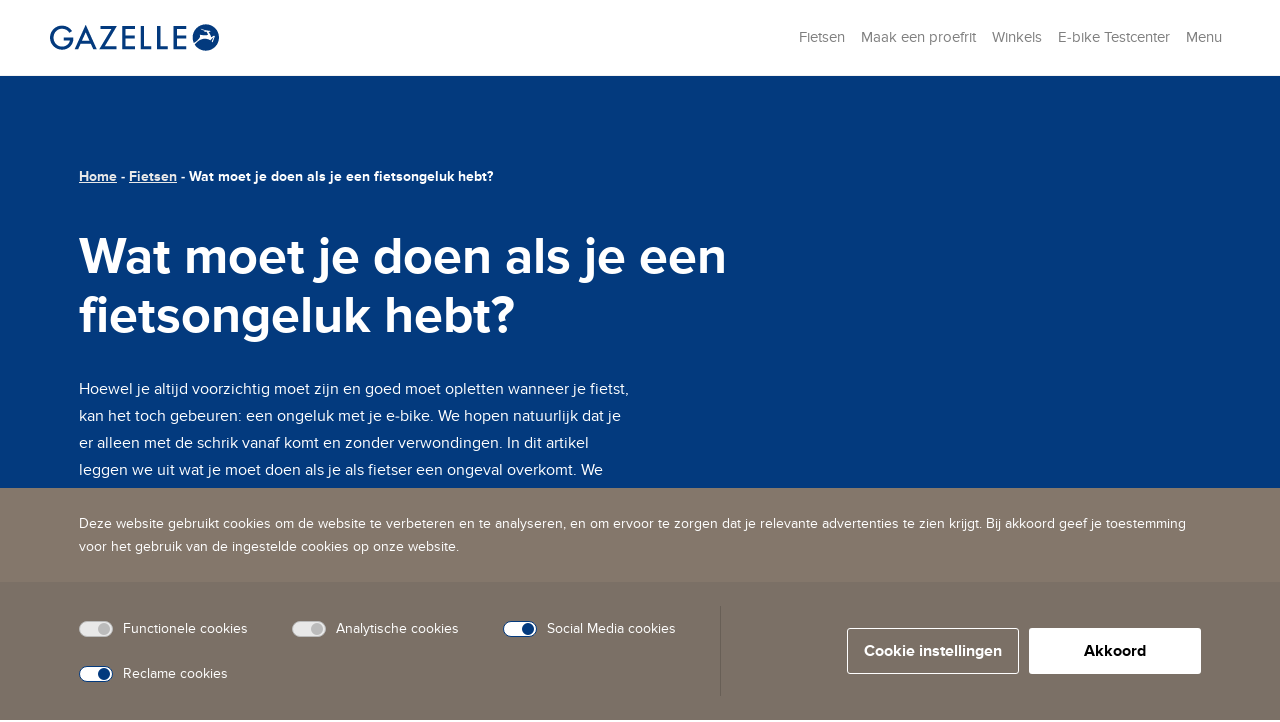

--- FILE ---
content_type: text/html; charset=UTF-8
request_url: https://www.gazelle.nl/blog/wat-doen-bij-ongeluk-met-fiets
body_size: 15889
content:
<!doctype html>

<html lang="en">
<head>
	<meta charset="UTF-8">
	<meta name="viewport" content="width=device-width, height=device-height, initial-scale=1, minimum-scale=1, minimal-ui, viewport-fit=cover"/>
	<meta name="theme-color" content="#033A7E" />

	<meta name="mobile-web-app-capable" content="yes" />
	<meta name="application-name" content="Gazelle" />

	<meta name="apple-mobile-web-app-title" content="Gazelle" />
	<meta name="apple-touch-fullscreen" content="yes" />
	<!-- Possible values: default | black | black-translucent -->
	<meta
		name="apple-mobile-web-app-status-bar-style"
		content="black-translucent"
	/>
	<meta name="msapplication-TileColor" content="#033A7E" />
	<meta
		name="msapplication-TileImage"
		content="https://www.gazelle.nl/blog/splash/ms-icon-144x144.png"
	/>

	<link
		rel="apple-touch-icon"
		sizes="180x180"
		href="https://www.gazelle.nl/blog/splash/apple-icon-180.png"
	/>
	<link
		rel="apple-touch-icon"
		sizes="167x167"
		href="https://www.gazelle.nl/blog/splash/apple-icon-167.png"
	/>
	<link
		rel="apple-touch-icon"
		sizes="152x152"
		href="https://www.gazelle.nl/blog/splash/apple-icon-152.png"
	/>
	<link
		rel="apple-touch-icon"
		sizes="120x120"
		href="https://www.gazelle.nl/blog/splash/apple-icon-120.png"
	/>

	<meta name="apple-mobile-web-app-capable" content="yes" />

	<link
		rel="apple-touch-startup-image"
		href="https://www.gazelle.nl/blog/splash/apple-splash-2048-2732.png"
		media="(device-width: 1024px) and (device-height: 1366px) and (-webkit-device-pixel-ratio: 2) and (orientation: portrait)"
	/>
	<link
		rel="apple-touch-startup-image"
		href="https://www.gazelle.nl/blog/splash/apple-splash-2732-2048.png"
		media="(device-width: 1024px) and (device-height: 1366px) and (-webkit-device-pixel-ratio: 2) and (orientation: landscape)"
	/>
	<link
		rel="apple-touch-startup-image"
		href="https://www.gazelle.nl/blog/splash/apple-splash-1668-2388.png"
		media="(device-width: 834px) and (device-height: 1194px) and (-webkit-device-pixel-ratio: 2) and (orientation: portrait)"
	/>
	<link
		rel="apple-touch-startup-image"
		href="https://www.gazelle.nl/blog/splash/apple-splash-2388-1668.png"
		media="(device-width: 834px) and (device-height: 1194px) and (-webkit-device-pixel-ratio: 2) and (orientation: landscape)"
	/>
	<link
		rel="apple-touch-startup-image"
		href="https://www.gazelle.nl/blog/splash/apple-splash-1668-2224.png"
		media="(device-width: 834px) and (device-height: 1112px) and (-webkit-device-pixel-ratio: 2) and (orientation: portrait)"
	/>
	<link
		rel="apple-touch-startup-image"
		href="https://www.gazelle.nl/blog/splash/apple-splash-2224-1668.png"
		media="(device-width: 834px) and (device-height: 1112px) and (-webkit-device-pixel-ratio: 2) and (orientation: landscape)"
	/>
	<link
		rel="apple-touch-startup-image"
		href="https://www.gazelle.nl/blog/splash/apple-splash-1536-2048.png"
		media="(device-width: 768px) and (device-height: 1024px) and (-webkit-device-pixel-ratio: 2) and (orientation: portrait)"
	/>
	<link
		rel="apple-touch-startup-image"
		href="https://www.gazelle.nl/blog/splash/apple-splash-2048-1536.png"
		media="(device-width: 768px) and (device-height: 1024px) and (-webkit-device-pixel-ratio: 2) and (orientation: landscape)"
	/>
	<link
		rel="apple-touch-startup-image"
		href="https://www.gazelle.nl/blog/splash/apple-splash-1242-2688.png"
		media="(device-width: 414px) and (device-height: 896px) and (-webkit-device-pixel-ratio: 3) and (orientation: portrait)"
	/>
	<link
		rel="apple-touch-startup-image"
		href="https://www.gazelle.nl/blog/splash/apple-splash-2688-1242.png"
		media="(device-width: 414px) and (device-height: 896px) and (-webkit-device-pixel-ratio: 3) and (orientation: landscape)"
	/>
	<link
		rel="apple-touch-startup-image"
		href="https://www.gazelle.nl/blog/splash/apple-splash-1125-2436.png"
		media="(device-width: 375px) and (device-height: 812px) and (-webkit-device-pixel-ratio: 3) and (orientation: portrait)"
	/>
	<link
		rel="apple-touch-startup-image"
		href="https://www.gazelle.nl/blog/splash/apple-splash-2436-1125.png"
		media="(device-width: 375px) and (device-height: 812px) and (-webkit-device-pixel-ratio: 3) and (orientation: landscape)"
	/>
	<link
		rel="apple-touch-startup-image"
		href="https://www.gazelle.nl/blog/splash/apple-splash-828-1792.png"
		media="(device-width: 414px) and (device-height: 896px) and (-webkit-device-pixel-ratio: 2) and (orientation: portrait)"
	/>
	<link
		rel="apple-touch-startup-image"
		href="https://www.gazelle.nl/blog/splash/apple-splash-1792-828.png"
		media="(device-width: 414px) and (device-height: 896px) and (-webkit-device-pixel-ratio: 2) and (orientation: landscape)"
	/>
	<link
		rel="apple-touch-startup-image"
		href="https://www.gazelle.nl/blog/splash/apple-splash-1242-2208.png"
		media="(device-width: 414px) and (device-height: 736px) and (-webkit-device-pixel-ratio: 3) and (orientation: portrait)"
	/>
	<link
		rel="apple-touch-startup-image"
		href="https://www.gazelle.nl/blog/splash/apple-splash-2208-1242.png"
		media="(device-width: 414px) and (device-height: 736px) and (-webkit-device-pixel-ratio: 3) and (orientation: landscape)"
	/>
	<link
		rel="apple-touch-startup-image"
		href="https://www.gazelle.nl/blog/splash/apple-splash-750-1334.png"
		media="(device-width: 375px) and (device-height: 667px) and (-webkit-device-pixel-ratio: 2) and (orientation: portrait)"
	/>
	<link
		rel="apple-touch-startup-image"
		href="https://www.gazelle.nl/blog/splash/apple-splash-1334-750.png"
		media="(device-width: 375px) and (device-height: 667px) and (-webkit-device-pixel-ratio: 2) and (orientation: landscape)"
	/>
	<link
		rel="apple-touch-startup-image"
		href="https://www.gazelle.nl/blog/splash/apple-splash-640-1136.png"
		media="(device-width: 320px) and (device-height: 568px) and (-webkit-device-pixel-ratio: 2) and (orientation: portrait)"
	/>
	<link
		rel="apple-touch-startup-image"
		href="https://www.gazelle.nl/blog/splash/apple-splash-1136-640.png"
		media="(device-width: 320px) and (device-height: 568px) and (-webkit-device-pixel-ratio: 2) and (orientation: landscape)"
	/>
	<link rel="profile" href="http://gmpg.org/xfn/11">
	<meta http-equiv="X-UA-Compatible" content="ie=edge">
	<link rel="pingback" href="https://www.gazelle.nl/blog/xmlrpc.php">
			<script>(function(w,d,s,l,i){w[l]=w[l]||[];w[l].push({'gtm.start':
		new Date().getTime(),event:'gtm.js'});var f=d.getElementsByTagName(s)[0],
		j=d.createElement(s),dl=l!='dataLayer'?'&l='+l:'';j.async=true;j.src=
		'https://www.googletagmanager.com/gtm.js?id='+i+dl;f.parentNode.insertBefore(j,f);
		})(window,document,'script','dataLayer', 'GTM-PF3MZS8');</script>
			<style>img:is([sizes="auto" i], [sizes^="auto," i]) { contain-intrinsic-size: 3000px 1500px }</style>
	
<!-- Search Engine Optimization door Rank Math - https://rankmath.com/ -->
<title>Een ongeluk met je (elektrische) fiets? Dit moet je doen | Gazelle</title>
<meta name="description" content="Ook al was je nog zo voorzichtig, toch gebeurde het: een ongeluk met een e-bike. Lees hier wat je nu moet weten en hoe je in de toekomst veiliger de weg op kunt."/>

<meta property="og:locale" content="nl_NL" />
<meta property="og:type" content="article" />
<meta property="og:title" content="Een ongeluk met je (elektrische) fiets? Dit moet je doen | Gazelle" />
<meta property="og:description" content="Ook al was je nog zo voorzichtig, toch gebeurde het: een ongeluk met een e-bike. Lees hier wat je nu moet weten en hoe je in de toekomst veiliger de weg op kunt." />
<meta property="og:url" content="https://www.gazelle.nl/blog/wat-doen-bij-ongeluk-met-fiets" />
<meta property="og:site_name" content="Nederland | Koninklijke Gazelle" />
<meta property="article:section" content="Fietsen" />
<meta property="og:updated_time" content="2024-03-08T13:11:20+00:00" />
<meta property="og:image" content="https://cloudinary.pondigital.solutions/pon-digital-solutions/image/upload/gazelle-blog/wp-content/uploads/sites/2/2024/03/1800x600_header_ultimate_ongelukken.png" />
<meta property="og:image:secure_url" content="https://cloudinary.pondigital.solutions/pon-digital-solutions/image/upload/gazelle-blog/wp-content/uploads/sites/2/2024/03/1800x600_header_ultimate_ongelukken.png" />
<meta property="og:image:width" content="1800" />
<meta property="og:image:height" content="600" />
<meta property="og:image:alt" content="Fiets ongeluk" />
<meta property="og:image:type" content="image/png" />
<meta property="article:published_time" content="2024-03-08T13:10:55+00:00" />
<meta property="article:modified_time" content="2024-03-08T13:11:20+00:00" />
<meta name="twitter:card" content="summary_large_image" />
<meta name="twitter:title" content="Een ongeluk met je (elektrische) fiets? Dit moet je doen | Gazelle" />
<meta name="twitter:description" content="Ook al was je nog zo voorzichtig, toch gebeurde het: een ongeluk met een e-bike. Lees hier wat je nu moet weten en hoe je in de toekomst veiliger de weg op kunt." />
<meta name="twitter:site" content="@lisettevanbemmel" />
<meta name="twitter:creator" content="@dennisalferink" />
<meta name="twitter:image" content="https://cloudinary.pondigital.solutions/pon-digital-solutions/image/upload/gazelle-blog/wp-content/uploads/sites/2/2024/03/1800x600_header_ultimate_ongelukken.png" />
<meta name="twitter:label1" content="Geschreven door" />
<meta name="twitter:data1" content="gekevanderlaan" />
<meta name="twitter:label2" content="Tijd om te lezen" />
<meta name="twitter:data2" content="6 minuten" />
<script type="application/ld+json" class="rank-math-schema">{"@context":"https://schema.org","@graph":[{"@type":["Person","Organization"],"@id":"https://www.gazelle.nl/blog/#person","name":"Koninklijke Gazelle Blog","sameAs":["https://twitter.com/lisettevanbemmel"]},{"@type":"WebSite","@id":"https://www.gazelle.nl/blog/#website","url":"https://www.gazelle.nl/blog","name":"Koninklijke Gazelle Blog","publisher":{"@id":"https://www.gazelle.nl/blog/#person"},"inLanguage":"nl-NL"},{"@type":"ImageObject","@id":"https://cloudinary.pondigital.solutions/pon-digital-solutions/image/upload/gazelle-blog/wp-content/uploads/sites/2/2024/03/1800x600_header_ultimate_ongelukken.png","url":"https://cloudinary.pondigital.solutions/pon-digital-solutions/image/upload/gazelle-blog/wp-content/uploads/sites/2/2024/03/1800x600_header_ultimate_ongelukken.png","width":"1800","height":"600","inLanguage":"nl-NL"},{"@type":"BreadcrumbList","@id":"https://www.gazelle.nl/blog/wat-doen-bij-ongeluk-met-fiets#breadcrumb","itemListElement":[{"@type":"ListItem","position":"1","item":{"@id":"https://www.gazelle.nl/blog","name":"Home"}},{"@type":"ListItem","position":"2","item":{"@id":"https://www.gazelle.nl/blog/category/fietsen","name":"Fietsen"}},{"@type":"ListItem","position":"3","item":{"@id":"https://www.gazelle.nl/blog/wat-doen-bij-ongeluk-met-fiets","name":"Wat moet je doen als je een fietsongeluk hebt?"}}]},{"@type":"WebPage","@id":"https://www.gazelle.nl/blog/wat-doen-bij-ongeluk-met-fiets#webpage","url":"https://www.gazelle.nl/blog/wat-doen-bij-ongeluk-met-fiets","name":"Een ongeluk met je (elektrische) fiets? Dit moet je doen | Gazelle","datePublished":"2024-03-08T13:10:55+00:00","dateModified":"2024-03-08T13:11:20+00:00","isPartOf":{"@id":"https://www.gazelle.nl/blog/#website"},"primaryImageOfPage":{"@id":"https://cloudinary.pondigital.solutions/pon-digital-solutions/image/upload/gazelle-blog/wp-content/uploads/sites/2/2024/03/1800x600_header_ultimate_ongelukken.png"},"inLanguage":"nl-NL","breadcrumb":{"@id":"https://www.gazelle.nl/blog/wat-doen-bij-ongeluk-met-fiets#breadcrumb"}},{"@type":"BlogPosting","headline":"Een ongeluk met je (elektrische) fiets? Dit moet je doen | Gazelle","keywords":"Fiets ongeluk,Aanrijding fiets,aanrijding fiets met fiets,aangereden op fiets door auto,met fiets tegen auto gereden welke verzekering","datePublished":"2024-03-08T13:10:55+00:00","dateModified":"2024-03-08T13:11:20+00:00","articleSection":"Fietsen","author":{"@type":"Organization","name":"Koninklijke Gazelle"},"publisher":{"@id":"https://www.gazelle.nl/blog/#person"},"description":"Ook al was je nog zo voorzichtig, toch gebeurde het: een ongeluk met een e-bike. Lees hier wat je nu moet weten en hoe je in de toekomst veiliger de weg op kunt.","name":"Een ongeluk met je (elektrische) fiets? Dit moet je doen | Gazelle","@id":"https://www.gazelle.nl/blog/wat-doen-bij-ongeluk-met-fiets#richSnippet","isPartOf":{"@id":"https://www.gazelle.nl/blog/wat-doen-bij-ongeluk-met-fiets#webpage"},"image":{"@id":"https://cloudinary.pondigital.solutions/pon-digital-solutions/image/upload/gazelle-blog/wp-content/uploads/sites/2/2024/03/1800x600_header_ultimate_ongelukken.png"},"inLanguage":"nl-NL","mainEntityOfPage":{"@id":"https://www.gazelle.nl/blog/wat-doen-bij-ongeluk-met-fiets#webpage"}}]}</script>
<!-- /Rank Math WordPress SEO plugin -->

<link rel="alternate" type="application/rss+xml" title="Nederland | Koninklijke Gazelle &raquo; Wat moet je doen als je een fietsongeluk hebt? reacties feed" href="https://www.gazelle.nl/blog/wat-doen-bij-ongeluk-met-fiets/feed" />
<script type="text/javascript">
/* <![CDATA[ */
window._wpemojiSettings = {"baseUrl":"https:\/\/s.w.org\/images\/core\/emoji\/16.0.1\/72x72\/","ext":".png","svgUrl":"https:\/\/s.w.org\/images\/core\/emoji\/16.0.1\/svg\/","svgExt":".svg","source":{"concatemoji":"https:\/\/gazelle-blog.pondigital.solutions\/nl\/wp-includes\/js\/wp-emoji-release.min.js?ver=6.8.3"}};
/*! This file is auto-generated */
!function(s,n){var o,i,e;function c(e){try{var t={supportTests:e,timestamp:(new Date).valueOf()};sessionStorage.setItem(o,JSON.stringify(t))}catch(e){}}function p(e,t,n){e.clearRect(0,0,e.canvas.width,e.canvas.height),e.fillText(t,0,0);var t=new Uint32Array(e.getImageData(0,0,e.canvas.width,e.canvas.height).data),a=(e.clearRect(0,0,e.canvas.width,e.canvas.height),e.fillText(n,0,0),new Uint32Array(e.getImageData(0,0,e.canvas.width,e.canvas.height).data));return t.every(function(e,t){return e===a[t]})}function u(e,t){e.clearRect(0,0,e.canvas.width,e.canvas.height),e.fillText(t,0,0);for(var n=e.getImageData(16,16,1,1),a=0;a<n.data.length;a++)if(0!==n.data[a])return!1;return!0}function f(e,t,n,a){switch(t){case"flag":return n(e,"\ud83c\udff3\ufe0f\u200d\u26a7\ufe0f","\ud83c\udff3\ufe0f\u200b\u26a7\ufe0f")?!1:!n(e,"\ud83c\udde8\ud83c\uddf6","\ud83c\udde8\u200b\ud83c\uddf6")&&!n(e,"\ud83c\udff4\udb40\udc67\udb40\udc62\udb40\udc65\udb40\udc6e\udb40\udc67\udb40\udc7f","\ud83c\udff4\u200b\udb40\udc67\u200b\udb40\udc62\u200b\udb40\udc65\u200b\udb40\udc6e\u200b\udb40\udc67\u200b\udb40\udc7f");case"emoji":return!a(e,"\ud83e\udedf")}return!1}function g(e,t,n,a){var r="undefined"!=typeof WorkerGlobalScope&&self instanceof WorkerGlobalScope?new OffscreenCanvas(300,150):s.createElement("canvas"),o=r.getContext("2d",{willReadFrequently:!0}),i=(o.textBaseline="top",o.font="600 32px Arial",{});return e.forEach(function(e){i[e]=t(o,e,n,a)}),i}function t(e){var t=s.createElement("script");t.src=e,t.defer=!0,s.head.appendChild(t)}"undefined"!=typeof Promise&&(o="wpEmojiSettingsSupports",i=["flag","emoji"],n.supports={everything:!0,everythingExceptFlag:!0},e=new Promise(function(e){s.addEventListener("DOMContentLoaded",e,{once:!0})}),new Promise(function(t){var n=function(){try{var e=JSON.parse(sessionStorage.getItem(o));if("object"==typeof e&&"number"==typeof e.timestamp&&(new Date).valueOf()<e.timestamp+604800&&"object"==typeof e.supportTests)return e.supportTests}catch(e){}return null}();if(!n){if("undefined"!=typeof Worker&&"undefined"!=typeof OffscreenCanvas&&"undefined"!=typeof URL&&URL.createObjectURL&&"undefined"!=typeof Blob)try{var e="postMessage("+g.toString()+"("+[JSON.stringify(i),f.toString(),p.toString(),u.toString()].join(",")+"));",a=new Blob([e],{type:"text/javascript"}),r=new Worker(URL.createObjectURL(a),{name:"wpTestEmojiSupports"});return void(r.onmessage=function(e){c(n=e.data),r.terminate(),t(n)})}catch(e){}c(n=g(i,f,p,u))}t(n)}).then(function(e){for(var t in e)n.supports[t]=e[t],n.supports.everything=n.supports.everything&&n.supports[t],"flag"!==t&&(n.supports.everythingExceptFlag=n.supports.everythingExceptFlag&&n.supports[t]);n.supports.everythingExceptFlag=n.supports.everythingExceptFlag&&!n.supports.flag,n.DOMReady=!1,n.readyCallback=function(){n.DOMReady=!0}}).then(function(){return e}).then(function(){var e;n.supports.everything||(n.readyCallback(),(e=n.source||{}).concatemoji?t(e.concatemoji):e.wpemoji&&e.twemoji&&(t(e.twemoji),t(e.wpemoji)))}))}((window,document),window._wpemojiSettings);
/* ]]> */
</script>
<style id='wp-emoji-styles-inline-css' type='text/css'>

	img.wp-smiley, img.emoji {
		display: inline !important;
		border: none !important;
		box-shadow: none !important;
		height: 1em !important;
		width: 1em !important;
		margin: 0 0.07em !important;
		vertical-align: -0.1em !important;
		background: none !important;
		padding: 0 !important;
	}
</style>
<link rel='stylesheet' id='wp-block-library-css' href='https://www.gazelle.nl/blog/wp-includes/css/dist/block-library/style.min.css?ver=6.8.3' type='text/css' media='all' />
<style id='classic-theme-styles-inline-css' type='text/css'>
/*! This file is auto-generated */
.wp-block-button__link{color:#fff;background-color:#32373c;border-radius:9999px;box-shadow:none;text-decoration:none;padding:calc(.667em + 2px) calc(1.333em + 2px);font-size:1.125em}.wp-block-file__button{background:#32373c;color:#fff;text-decoration:none}
</style>
<style id='global-styles-inline-css' type='text/css'>
:root{--wp--preset--aspect-ratio--square: 1;--wp--preset--aspect-ratio--4-3: 4/3;--wp--preset--aspect-ratio--3-4: 3/4;--wp--preset--aspect-ratio--3-2: 3/2;--wp--preset--aspect-ratio--2-3: 2/3;--wp--preset--aspect-ratio--16-9: 16/9;--wp--preset--aspect-ratio--9-16: 9/16;--wp--preset--color--black: #000000;--wp--preset--color--cyan-bluish-gray: #abb8c3;--wp--preset--color--white: #FFF;--wp--preset--color--pale-pink: #f78da7;--wp--preset--color--vivid-red: #cf2e2e;--wp--preset--color--luminous-vivid-orange: #ff6900;--wp--preset--color--luminous-vivid-amber: #fcb900;--wp--preset--color--light-green-cyan: #7bdcb5;--wp--preset--color--vivid-green-cyan: #00d084;--wp--preset--color--pale-cyan-blue: #8ed1fc;--wp--preset--color--vivid-cyan-blue: #0693e3;--wp--preset--color--vivid-purple: #9b51e0;--wp--preset--color--blue: #033A7E;--wp--preset--color--light-grey: #F7F7F7;--wp--preset--gradient--vivid-cyan-blue-to-vivid-purple: linear-gradient(135deg,rgba(6,147,227,1) 0%,rgb(155,81,224) 100%);--wp--preset--gradient--light-green-cyan-to-vivid-green-cyan: linear-gradient(135deg,rgb(122,220,180) 0%,rgb(0,208,130) 100%);--wp--preset--gradient--luminous-vivid-amber-to-luminous-vivid-orange: linear-gradient(135deg,rgba(252,185,0,1) 0%,rgba(255,105,0,1) 100%);--wp--preset--gradient--luminous-vivid-orange-to-vivid-red: linear-gradient(135deg,rgba(255,105,0,1) 0%,rgb(207,46,46) 100%);--wp--preset--gradient--very-light-gray-to-cyan-bluish-gray: linear-gradient(135deg,rgb(238,238,238) 0%,rgb(169,184,195) 100%);--wp--preset--gradient--cool-to-warm-spectrum: linear-gradient(135deg,rgb(74,234,220) 0%,rgb(151,120,209) 20%,rgb(207,42,186) 40%,rgb(238,44,130) 60%,rgb(251,105,98) 80%,rgb(254,248,76) 100%);--wp--preset--gradient--blush-light-purple: linear-gradient(135deg,rgb(255,206,236) 0%,rgb(152,150,240) 100%);--wp--preset--gradient--blush-bordeaux: linear-gradient(135deg,rgb(254,205,165) 0%,rgb(254,45,45) 50%,rgb(107,0,62) 100%);--wp--preset--gradient--luminous-dusk: linear-gradient(135deg,rgb(255,203,112) 0%,rgb(199,81,192) 50%,rgb(65,88,208) 100%);--wp--preset--gradient--pale-ocean: linear-gradient(135deg,rgb(255,245,203) 0%,rgb(182,227,212) 50%,rgb(51,167,181) 100%);--wp--preset--gradient--electric-grass: linear-gradient(135deg,rgb(202,248,128) 0%,rgb(113,206,126) 100%);--wp--preset--gradient--midnight: linear-gradient(135deg,rgb(2,3,129) 0%,rgb(40,116,252) 100%);--wp--preset--font-size--small: 13px;--wp--preset--font-size--medium: 20px;--wp--preset--font-size--large: 36px;--wp--preset--font-size--x-large: 42px;--wp--preset--spacing--20: 0.44rem;--wp--preset--spacing--30: 0.67rem;--wp--preset--spacing--40: 1rem;--wp--preset--spacing--50: 1.5rem;--wp--preset--spacing--60: 2.25rem;--wp--preset--spacing--70: 3.38rem;--wp--preset--spacing--80: 5.06rem;--wp--preset--shadow--natural: 6px 6px 9px rgba(0, 0, 0, 0.2);--wp--preset--shadow--deep: 12px 12px 50px rgba(0, 0, 0, 0.4);--wp--preset--shadow--sharp: 6px 6px 0px rgba(0, 0, 0, 0.2);--wp--preset--shadow--outlined: 6px 6px 0px -3px rgba(255, 255, 255, 1), 6px 6px rgba(0, 0, 0, 1);--wp--preset--shadow--crisp: 6px 6px 0px rgba(0, 0, 0, 1);}:where(.is-layout-flex){gap: 0.5em;}:where(.is-layout-grid){gap: 0.5em;}body .is-layout-flex{display: flex;}.is-layout-flex{flex-wrap: wrap;align-items: center;}.is-layout-flex > :is(*, div){margin: 0;}body .is-layout-grid{display: grid;}.is-layout-grid > :is(*, div){margin: 0;}:where(.wp-block-columns.is-layout-flex){gap: 2em;}:where(.wp-block-columns.is-layout-grid){gap: 2em;}:where(.wp-block-post-template.is-layout-flex){gap: 1.25em;}:where(.wp-block-post-template.is-layout-grid){gap: 1.25em;}.has-black-color{color: var(--wp--preset--color--black) !important;}.has-cyan-bluish-gray-color{color: var(--wp--preset--color--cyan-bluish-gray) !important;}.has-white-color{color: var(--wp--preset--color--white) !important;}.has-pale-pink-color{color: var(--wp--preset--color--pale-pink) !important;}.has-vivid-red-color{color: var(--wp--preset--color--vivid-red) !important;}.has-luminous-vivid-orange-color{color: var(--wp--preset--color--luminous-vivid-orange) !important;}.has-luminous-vivid-amber-color{color: var(--wp--preset--color--luminous-vivid-amber) !important;}.has-light-green-cyan-color{color: var(--wp--preset--color--light-green-cyan) !important;}.has-vivid-green-cyan-color{color: var(--wp--preset--color--vivid-green-cyan) !important;}.has-pale-cyan-blue-color{color: var(--wp--preset--color--pale-cyan-blue) !important;}.has-vivid-cyan-blue-color{color: var(--wp--preset--color--vivid-cyan-blue) !important;}.has-vivid-purple-color{color: var(--wp--preset--color--vivid-purple) !important;}.has-black-background-color{background-color: var(--wp--preset--color--black) !important;}.has-cyan-bluish-gray-background-color{background-color: var(--wp--preset--color--cyan-bluish-gray) !important;}.has-white-background-color{background-color: var(--wp--preset--color--white) !important;}.has-pale-pink-background-color{background-color: var(--wp--preset--color--pale-pink) !important;}.has-vivid-red-background-color{background-color: var(--wp--preset--color--vivid-red) !important;}.has-luminous-vivid-orange-background-color{background-color: var(--wp--preset--color--luminous-vivid-orange) !important;}.has-luminous-vivid-amber-background-color{background-color: var(--wp--preset--color--luminous-vivid-amber) !important;}.has-light-green-cyan-background-color{background-color: var(--wp--preset--color--light-green-cyan) !important;}.has-vivid-green-cyan-background-color{background-color: var(--wp--preset--color--vivid-green-cyan) !important;}.has-pale-cyan-blue-background-color{background-color: var(--wp--preset--color--pale-cyan-blue) !important;}.has-vivid-cyan-blue-background-color{background-color: var(--wp--preset--color--vivid-cyan-blue) !important;}.has-vivid-purple-background-color{background-color: var(--wp--preset--color--vivid-purple) !important;}.has-black-border-color{border-color: var(--wp--preset--color--black) !important;}.has-cyan-bluish-gray-border-color{border-color: var(--wp--preset--color--cyan-bluish-gray) !important;}.has-white-border-color{border-color: var(--wp--preset--color--white) !important;}.has-pale-pink-border-color{border-color: var(--wp--preset--color--pale-pink) !important;}.has-vivid-red-border-color{border-color: var(--wp--preset--color--vivid-red) !important;}.has-luminous-vivid-orange-border-color{border-color: var(--wp--preset--color--luminous-vivid-orange) !important;}.has-luminous-vivid-amber-border-color{border-color: var(--wp--preset--color--luminous-vivid-amber) !important;}.has-light-green-cyan-border-color{border-color: var(--wp--preset--color--light-green-cyan) !important;}.has-vivid-green-cyan-border-color{border-color: var(--wp--preset--color--vivid-green-cyan) !important;}.has-pale-cyan-blue-border-color{border-color: var(--wp--preset--color--pale-cyan-blue) !important;}.has-vivid-cyan-blue-border-color{border-color: var(--wp--preset--color--vivid-cyan-blue) !important;}.has-vivid-purple-border-color{border-color: var(--wp--preset--color--vivid-purple) !important;}.has-vivid-cyan-blue-to-vivid-purple-gradient-background{background: var(--wp--preset--gradient--vivid-cyan-blue-to-vivid-purple) !important;}.has-light-green-cyan-to-vivid-green-cyan-gradient-background{background: var(--wp--preset--gradient--light-green-cyan-to-vivid-green-cyan) !important;}.has-luminous-vivid-amber-to-luminous-vivid-orange-gradient-background{background: var(--wp--preset--gradient--luminous-vivid-amber-to-luminous-vivid-orange) !important;}.has-luminous-vivid-orange-to-vivid-red-gradient-background{background: var(--wp--preset--gradient--luminous-vivid-orange-to-vivid-red) !important;}.has-very-light-gray-to-cyan-bluish-gray-gradient-background{background: var(--wp--preset--gradient--very-light-gray-to-cyan-bluish-gray) !important;}.has-cool-to-warm-spectrum-gradient-background{background: var(--wp--preset--gradient--cool-to-warm-spectrum) !important;}.has-blush-light-purple-gradient-background{background: var(--wp--preset--gradient--blush-light-purple) !important;}.has-blush-bordeaux-gradient-background{background: var(--wp--preset--gradient--blush-bordeaux) !important;}.has-luminous-dusk-gradient-background{background: var(--wp--preset--gradient--luminous-dusk) !important;}.has-pale-ocean-gradient-background{background: var(--wp--preset--gradient--pale-ocean) !important;}.has-electric-grass-gradient-background{background: var(--wp--preset--gradient--electric-grass) !important;}.has-midnight-gradient-background{background: var(--wp--preset--gradient--midnight) !important;}.has-small-font-size{font-size: var(--wp--preset--font-size--small) !important;}.has-medium-font-size{font-size: var(--wp--preset--font-size--medium) !important;}.has-large-font-size{font-size: var(--wp--preset--font-size--large) !important;}.has-x-large-font-size{font-size: var(--wp--preset--font-size--x-large) !important;}
:where(.wp-block-post-template.is-layout-flex){gap: 1.25em;}:where(.wp-block-post-template.is-layout-grid){gap: 1.25em;}
:where(.wp-block-columns.is-layout-flex){gap: 2em;}:where(.wp-block-columns.is-layout-grid){gap: 2em;}
:root :where(.wp-block-pullquote){font-size: 1.5em;line-height: 1.6;}
</style>
<link rel='stylesheet' id='gazelle-css' href='https://www.gazelle.nl/blog/wp-content/themes/gazelle/assets/css/style.min.css?ver=0.6.22' type='text/css' media='all' />
<script type="text/javascript" src="https://www.gazelle.nl/blog/wp-includes/js/jquery/jquery.min.js?ver=3.7.1" id="jquery-core-js"></script>
<script type="text/javascript" src="https://www.gazelle.nl/blog/wp-includes/js/jquery/jquery-migrate.min.js?ver=3.4.1" id="jquery-migrate-js"></script>
<link rel="https://api.w.org/" href="https://www.gazelle.nl/blog/wp-json/" /><link rel="alternate" title="JSON" type="application/json" href="https://www.gazelle.nl/blog/wp-json/wp/v2/posts/1621" /><link rel="EditURI" type="application/rsd+xml" title="RSD" href="https://www.gazelle.nl/blog/xmlrpc.php?rsd" />
<meta name="generator" content="WordPress 6.8.3" />
<link rel='shortlink' href='https://www.gazelle.nl/blog/?p=1621' />
<link rel="alternate" title="oEmbed (JSON)" type="application/json+oembed" href="https://www.gazelle.nl/blog/wp-json/oembed/1.0/embed?url=https%3A%2F%2Fgazelle-blog.pondigital.solutions%2Fnl%2Fwat-doen-bij-ongeluk-met-fiets" />
<link rel="alternate" title="oEmbed (XML)" type="text/xml+oembed" href="https://www.gazelle.nl/blog/wp-json/oembed/1.0/embed?url=https%3A%2F%2Fgazelle-blog.pondigital.solutions%2Fnl%2Fwat-doen-bij-ongeluk-met-fiets&#038;format=xml" />
<link rel="icon" href="https://cloudinary.pondigital.solutions/pon-digital-solutions/image/upload/gazelle-blog/wp-content/uploads/sites/2/2024/05/cropped-Favicon-wordpress-2-32x32.png" sizes="32x32" />
<link rel="icon" href="https://cloudinary.pondigital.solutions/pon-digital-solutions/image/upload/gazelle-blog/wp-content/uploads/sites/2/2024/05/cropped-Favicon-wordpress-2-192x192.png" sizes="192x192" />
<link rel="apple-touch-icon" href="https://cloudinary.pondigital.solutions/pon-digital-solutions/image/upload/gazelle-blog/wp-content/uploads/sites/2/2024/05/cropped-Favicon-wordpress-2-180x180.png" />
<meta name="msapplication-TileImage" content="https://cloudinary.pondigital.solutions/pon-digital-solutions/image/upload/gazelle-blog/wp-content/uploads/sites/2/2024/05/cropped-Favicon-wordpress-2-270x270.png" />
</head>

<body class="wp-singular post-template-default single single-post postid-1621 single-format-standard wp-theme-gazelle theme-gazelle">

	<nav class="navbar navbar-expand-lg fixed-top navbar-light" role="navigation">
		<div class="container">
			<!-- Brand and toggle get grouped for better mobile display -->
			<a class="navbar-brand" aria-label="Nederland | Koninklijke Gazelle" href="https://www.gazelle.nl/">
					<svg version="1.1" x="0px" y="0px" viewBox="0 0 205 32" xml:space="preserve" xmlns="http://www.w3.org/2000/svg" xmlns:svg="http://www.w3.org/2000/svg">
        <g transform="translate(-20,-20)">
            <polygon fill="#033A7E" points="185.34221,46.630676 173.93123,46.630676 173.93123,37.328468 185.15395,37.328468 185.15395,33.562454 173.93123,33.562454 173.93123,25.766733 185.34221,25.766733 185.34221,22.000723 169.90152,22.000723 169.90152,50.396687 185.34221,50.396687"/>
            <polygon fill="#033A7E" points="162.8392,46.630676 153.91365,46.630676 153.91365,22.000723 149.88408,22.000723 149.88408,50.396687 162.8392,50.396687" />
            <polygon fill="#033A7E" points="142.9171,46.630676 133.99155,46.630676 133.99155,22.000723 129.96184,22.000723 129.96184,50.396687 142.9171,50.396687" />
            <polygon fill="#033A7E" points="123.02472,46.630676 111.61359,46.630676 111.61359,37.328468 122.83646,37.328468 122.83646,33.562454 111.61359,33.562454 111.61359,25.766733 123.02472,25.766733 123.02472,22.000723 107.58401,22.000723 107.58401,50.396687 123.02472,50.396687" />
            <polygon fill="#033A7E" points="100.61385,46.630676 86.453583,46.630676 101.17876,22.000723 81.331696,22.000723 81.331696,25.766733 94.47522,25.766733 79.71225,50.396687 100.61385,50.396687"/>
            <path fill="#033A7E" d="M 63.330147,20.494263 49.847588,50.396664 h 4.217823 l 3.050804,-6.778816 h 12.390262 l 3.050331,6.778816 h 4.25589 z M 58.772976,39.8517 63.254471,29.796419 h 0.07568 L 67.849236,39.8517 Z" />
            <path fill="#033A7E" d="M 48.265396,36.010376 H 36.590702 v 3.502445 h 7.60733 c -0.790828,4.36858 -4.632144,7.532025 -9.565773,7.532025 -5.874931,0 -10.356599,-4.707448 -10.356599,-10.846211 0,-6.138628 4.481668,-10.846209 10.318948,-10.846209 3.879101,0 7.042546,1.92066 8.963204,4.933493 l 3.163444,-2.108915 C 44.160381,24.147287 39.829453,21.548761 34.594608,21.548761 26.346926,21.548761 20,28.064043 20,36.198635 c 0,8.134728 6.497667,14.650013 14.783001,14.650013 7.682632,0 13.557697,-5.988022 13.557697,-13.407227 0,-0.489471 0.03765,-0.86613 -0.0753,-1.431045" />
            <g>
                <path fill="#033A7E" d="M 209.00049,20 C 200.16367,20 193,27.163477 193,36 c 0,2.398628 0.54321,4.665531 1.48863,6.707832 2.81056,-1.546085 6.29245,-4.747905 7.24283,-6.913761 0.51698,-1.044494 0.31514,-2.34526 -0.28001,-3.221115 0,0 2.7957,0.675304 5.68788,0.675304 2.27278,0 3.83365,-0.09505 4.47877,-0.310935 -0.27556,-1.293406 -0.71043,-2.528864 -1.5292,-3.85517 l -0.6951,-0.138832 -0.938,0.264555 c 0,0 -0.77524,-0.398626 -1.61232,-0.648773 -0.17365,-0.05244 -0.20482,-0.151634 0.0757,-0.245695 0.2726,-0.08763 1.10572,-0.358925 1.10572,-0.358925 -1.85176,-0.49745 -3.54521,-1.142017 -5.19811,-2.221823 -0.10142,-0.06636 -0.15683,-0.191213 -0.0989,-0.293436 0.05,-0.08893 0.14051,-0.144337 0.32602,-0.07044 3.37355,1.344484 6.01194,2.113229 11.51728,2.661203 l 0.11378,0.615194 c 0,0 -0.50908,0.353175 -2.30197,0.767077 1.34764,1.74608 2.28169,3.288641 3.20831,6.458242 1.15024,-0.909805 2.18274,-1.601436 3.01735,-2.007114 0.68718,-0.333939 1.39958,0.492996 1.27442,0.886185 -0.44278,1.417457 -2.10012,5.862525 -2.73981,7.468784 -0.22905,-0.51025 -0.55014,-0.995209 -0.94295,-1.448193 l 2.4207,-5.603477 c -1.40997,1.351288 -2.31334,2.346187 -3.97662,4.252807 -1.37683,-0.92514 -3.03269,-1.444667 -4.65688,-1.725547 -3.24344,-0.561764 -6.58976,0.262947 -9.33304,2.086391 -1.91014,1.269161 -3.63031,2.817104 -5.22186,4.671284 C 198.25896,48.978386 203.27055,52 209.00049,52 217.83684,52 225,44.836525 225,36 225,27.163475 217.83684,20 209.00049,20 Z" />
            </g>
        </g>
    </svg>
				</a>
			<!-- <button class="navbar-toggler" type="button" data-toggle="collapse" data-target="#dropdown-nav" aria-controls="dropdown-nav" aria-expanded="false" aria-label="Toggle navigation">
				<span class="navbar-toggler-icon"></span>
			</button> -->
			<div id="dropdown-nav" class="collapse navbar-collapse"><ul id="menu-primary" class="nav navbar-nav ml-auto"><li itemscope="itemscope" itemtype="https://www.schema.org/SiteNavigationElement" id="menu-item-809" class="menu-item menu-item-type-custom menu-item-object-custom menu-item-809 nav-item"><a title="Fietsen" href="/fietsen" class="nav-link">Fietsen</a></li>
<li itemscope="itemscope" itemtype="https://www.schema.org/SiteNavigationElement" id="menu-item-905" class="menu-item menu-item-type-custom menu-item-object-custom menu-item-905 nav-item"><a title="Maak een proefrit" href="/proefrit" class="nav-link">Maak een proefrit</a></li>
<li itemscope="itemscope" itemtype="https://www.schema.org/SiteNavigationElement" id="menu-item-906" class="menu-item menu-item-type-custom menu-item-object-custom menu-item-906 nav-item"><a title="Winkels" href="/fietsenwinkel" class="nav-link">Winkels</a></li>
<li itemscope="itemscope" itemtype="https://www.schema.org/SiteNavigationElement" id="menu-item-907" class="menu-item menu-item-type-custom menu-item-object-custom menu-item-907 nav-item"><a title="E-bike Testcenter" href="/experience-center" class="nav-link">E-bike Testcenter</a></li>
<li itemscope="itemscope" itemtype="https://www.schema.org/SiteNavigationElement" id="menu-item-908" class="menu-item menu-item-type-custom menu-item-object-custom menu-item-908 nav-item"><a title="Menu" href="https://www.gazelle.nl/" class="nav-link">Menu</a></li>
</ul></div>		</div>
	</nav>

<header class="header single__header">
	<div class="container-fluid">
		<div class="row">
			<div class="col-12 col-md-8 header__inner">
				<nav aria-label="breadcrumbs" class="rank-math-breadcrumb"><p><a href="https://www.gazelle.nl/blog">Home</a><span class="separator"> - </span><a href="https://www.gazelle.nl/blog/category/fietsen">Fietsen</a><span class="separator"> - </span><span class="last">Wat moet je doen als je een fietsongeluk hebt?</span></p></nav>				<h1>Wat moet je doen als je een fietsongeluk hebt?</h1>
				<p><span style="font-weight: 400">Hoewel je altijd voorzichtig moet zijn en goed moet opletten wanneer je fietst, kan het toch gebeuren: een ongeluk met je e-bike. We hopen natuurlijk dat je er alleen met de schrik vanaf komt en zonder verwondingen. In dit artikel leggen we uit wat je moet doen als je als fietser een ongeval overkomt. We geven je ook tips over het beperken van het risico op een fietsongeluk.</span></p>
				<time class="single__date" datetime="8 maart 2024">Gepubliceerd op: 8 maart 2024</time>
			</div>
			<div class="col-12">
									<img width="1800" height="600" src="https://cloudinary.pondigital.solutions/pon-digital-solutions/image/upload/gazelle-blog/wp-content/uploads/sites/2/2024/03/1800x600_header_ultimate_ongelukken.png" class="single__thumbnail objFit wp-post-image" alt="" decoding="async" srcset="https://cloudinary.pondigital.solutions/pon-digital-solutions/image/upload/gazelle-blog/wp-content/uploads/sites/2/2024/03/1800x600_header_ultimate_ongelukken.png 1800w, https://cloudinary.pondigital.solutions/pon-digital-solutions/image/upload/gazelle-blog/wp-content/uploads/sites/2/2024/03/1800x600_header_ultimate_ongelukken-300x100.png 300w, https://cloudinary.pondigital.solutions/pon-digital-solutions/image/upload/gazelle-blog/wp-content/uploads/sites/2/2024/03/1800x600_header_ultimate_ongelukken-1024x341.png 1024w, https://cloudinary.pondigital.solutions/pon-digital-solutions/image/upload/gazelle-blog/wp-content/uploads/sites/2/2024/03/1800x600_header_ultimate_ongelukken-768x256.png 768w, https://cloudinary.pondigital.solutions/pon-digital-solutions/image/upload/gazelle-blog/wp-content/uploads/sites/2/2024/03/1800x600_header_ultimate_ongelukken-1536x512.png 1536w" sizes="(max-width: 1800px) 100vw, 1800px" />								</div>
		</div>
	</div>
</header>

<article class="single__content">
	<div class="container">
		<div class="row justify-content-center no-gutters">
			<div class="col-12 col-md-8">
				
<h2 class="wp-block-heading">Dit zijn de belangrijkste stappen na een ongeluk met de (elektrische) fiets</h2>



<p><strong>Waarschuw de hulpdiensten: </strong>Is het sprake van lichamelijk letsel? Laat bij ernstig letsel een ambulance komen. Waarschuw ook de politie, zodat zij een proces-verbaal kunnen opstellen.&nbsp;</p>



<p><strong>Vul altijd een schadeformulier in: </strong>Wat is er gebeurd en wie zijn er betrokken? Maak foto’s van de plek van het ongeval en van alle aangerichte schade. Bewijs van het ongeval kan later belangrijk zijn voor het afhandelen van de verzekeringsvergoeding.</p>



<p><strong>Schrijf alles op over het ongeluk, zoals:</strong></p>



<ul class="wp-block-list">
<li>Exacte plaats van het ongeluk, straatnaam</li>



<li>Datum, tijd, staat van het wegdek, weersomstandigheden</li>



<li>Hoe het ongeval is gebeurd. Zet dit zo goed mogelijk op papier of maak een aantal foto’s</li>



<li>Persoonlijke gegevens van de andere partij of partijen die betrokken waren bij het ongeval</li>



<li>Contactgegevens van getuigen. Als er een groot ongeval is waarover tegenstrijdigheden worden gezegd, kunnen verklaringen van getuigen heel belangrijk zijn.</li>
</ul>



<p>Ben je als fietser aangereden door een auto of ander motorvoertuig? Vul beiden een schadeformulier in, volgens het bovenstaande lijstje, en voeg ook het kenteken van het voertuig toe. Stuur de formulieren vervolgens naar de verzekeringsmaatschappij van de automobilist. </p>



<p><strong>Bewaar de bewijsstukken: </strong>Heb je kleding, bagage of fietsonderdelen die kapot zijn gegaan door het ongeluk? Bewaar die goed. Laat de fietsenmaker een rapport opstellen over de schade van je fiets en gooi de vervangen onderdelen niet weg.&nbsp;</p>



<p><strong>Heb je letsel opgelopen? Neem dan contact op met een letselschadeadvocaat: </strong>Een letselschadeadvocaat kan je helpen bij het vergoed krijgen van schade.  </p>



<figure class="wp-block-image size-full"><img decoding="async" width="840" height="400" src="https://www.gazelle.nl/blog/wp-content/uploads/sites/2/2024/03/840x400_ultimate_onderweg.jpg" alt="" class="wp-image-1623" srcset="https://cloudinary.pondigital.solutions/pon-digital-solutions/image/upload/gazelle-blog/wp-content/uploads/sites/2/2024/03/840x400_ultimate_onderweg.jpg 840w, https://cloudinary.pondigital.solutions/pon-digital-solutions/image/upload/gazelle-blog/wp-content/uploads/sites/2/2024/03/840x400_ultimate_onderweg-300x143.jpg 300w, https://cloudinary.pondigital.solutions/pon-digital-solutions/image/upload/gazelle-blog/wp-content/uploads/sites/2/2024/03/840x400_ultimate_onderweg-768x366.jpg 768w" sizes="(max-width: 840px) 100vw, 840px" /></figure>



<h2 class="wp-block-heading">Wie is er aansprakelijk bij een ongeluk met een e-bike of fiets?</h2>



<p>Het is belangrijk om te weten wie schuld had aan het ongeval. Degene die schuldig is bij een aanrijding moet namelijk de schade betalen. Als het duidelijk is wie de schuldige is, wordt onderzocht hoe het zit met de aansprakelijkheid. Bij een ongeluk met een motorrijtuig, zoals een auto, motorfiets of <a href="https://www.gazelle.nl/fietsen/speed-pedelec" rel="noopener">speed pedelec</a>, is de eigenaar van het voertuig vaak degene die aansprakelijk is. Bij een ongeluk tussen twee fietsers is dit weer een ander verhaal.&nbsp;</p>



<h3 class="wp-block-heading">Ik heb als fietser een aanrijding gehad met een auto</h3>



<p>Heb je een ongeluk gehad met een motorvoertuig, dus een motorfiets, auto of speed pedelec? Dan is de eigenaar van dit motorrijtuig automatisch aansprakelijk. Zelfs als zij geen schuld hadden aan het ongeval of niet eens zelf reden, zijn ze volgens de wet aansprakelijk. Aangezien fietsers kwetsbaar zijn in het verkeer en worden gezien als zwakkere verkeersdeelnemers, heeft de wet een speciale regeling bij een aanrijding met een motorrijtuig.&nbsp;</p>



<p>De eigenaar van de auto is gedeeltelijk of helemaal verantwoordelijk voor de schade van de fietser, afhankelijk van hoe oud de fietser is. Is de fietser namelijk jonger dan 14 jaar, dan is de eigenaar van het motorrijtuig volledig aansprakelijk. Zelfs als het kind tijdens het fietsen raar gedrag vertoonde op de fiets. Verder verandert de mate van aansprakelijkheid alleen als de fietser een ernstige fout heeft gemaakt of het ongeval is veroorzaakt door overmacht (bijvoorbeeld natuurlijke invloeden).</p>



<h3 class="wp-block-heading">Ik heb een aanrijding gehad met een andere fietser</h3>



<p>Bij een ongeluk met twee fietsers moet degene die de ander heeft aangereden, de letselschade betalen. De aansprakelijkheid kan gebaseerd zijn op het overtreden van een verkeersregel, zoals het negeren van een rood stoplicht of het niet verlenen van voorrang.</p>



<p>De volgende factoren spelen hierbij een rol:</p>



<ul class="wp-block-list">
<li>Heeft de e-bike op de stoep of op een fietspad gereden zonder toestemming?</li>



<li>Reed de bestuurder van de elektrische fiets aan de verkeerde kant van de weg?</li>



<li>Is de voetganger plotseling het fietspad of de straat opgelopen zonder te controleren of alles duidelijk was?</li>



<li>Had iemand een koptelefoon op?</li>



<li>Had één van de betrokkenen alcohol gedronken of was hij/zij onder invloed van drugs?</li>
</ul>



<h2 class="wp-block-heading">Wanneer dekt de verzekering het fietsongeluk?</h2>



<p>Na een fietsongeluk is het mogelijk om een schadevergoeding te krijgen. Met een ‘gewone’ elektrische fiets ben je niet verplicht om je fiets te <a href="https://www.gazelle.nl/advies/elektrische-fietsen/verzekeren" rel="noopener">verzekeren</a>. E-bikes die een snelheid kunnen bereiken tot 25 km/h worden als gewone fietsen beschouwd en vallen dus onder de dekking van je aansprakelijkheidsverzekering. Hoewel het niet verplicht is om bij een klassieke e-bike een <a href="https://www.gazelle.nl/faq/wa-verzekeren-elektrische-fiets" rel="noopener">Wettelijke Aansprakelijkheidsverzekering</a> af te sluiten, raden we dat wel aan. Op deze manier hoef je niet zelf op te draaien voor de kosten wanneer je bijvoorbeeld tegen een geparkeerde auto aan fietst, een botsing veroorzaakt met een andere fietser, of per ongeluk een voetganger verwondt.</p>



<p>Heb je een speed-pedelec? Dan valt deze in de categorie motorvoertuigen en ben wettelijk verplicht een WA-verzekering af te sluiten. Met deze verzekering ben je als eigenaar van de speed pedelec verzekerd tegen de schade die je met het voertuig aanricht bij een ander.&nbsp;</p>



<h2 class="wp-block-heading">Wat is de beste manier om de schade aan je e-bike te controleren na een ongeval?</h2>



<p>Als je een ongeval hebt gehad of bent gevallen met je e-bike, raden we je aan zo snel mogelijk naar een <a href="https://www.gazelle.nl/fietsenwinkel" rel="noopener">Gazelle fietswinkel</a> te gaan om gebroken onderdelen te laten vervangen. Zelfs als je onmiddellijk na het ongeval niets ziet, kan het toch zijn dat je <a href="https://www.gazelle.nl/advies/elektrische-fietsen/accu" rel="noopener">accu</a>, <a href="https://www.gazelle.nl/advies/elektrische-fietsen/displays" rel="noopener">display</a>, <a href="https://www.gazelle.nl/advies/elektrische-fietsen/motoren" rel="noopener">motor</a> of stuur beschadigd is. Dit kan niet alleen duur zijn, maar ook gevaarlijk, omdat een defecte accu vanzelf kan ontsteken en een beschadigd stuur kan breken tijdens het rijden. Je wilt natuurlijk niet nog een keer vallen.</p>



<figure class="wp-block-image size-full"><img loading="lazy" decoding="async" width="840" height="400" src="https://www.gazelle.nl/blog/wp-content/uploads/sites/2/2024/03/800x400_ultimate_verlichting.jpg" alt="" class="wp-image-1624" srcset="https://cloudinary.pondigital.solutions/pon-digital-solutions/image/upload/gazelle-blog/wp-content/uploads/sites/2/2024/03/800x400_ultimate_verlichting.jpg 840w, https://cloudinary.pondigital.solutions/pon-digital-solutions/image/upload/gazelle-blog/wp-content/uploads/sites/2/2024/03/800x400_ultimate_verlichting-300x143.jpg 300w, https://cloudinary.pondigital.solutions/pon-digital-solutions/image/upload/gazelle-blog/wp-content/uploads/sites/2/2024/03/800x400_ultimate_verlichting-768x366.jpg 768w" sizes="auto, (max-width: 840px) 100vw, 840px" /></figure>



<h2 class="wp-block-heading">‘Een fietsongeluk voorkomen is beter dan genezen’</h2>



<p>Het is natuurlijk het beste om elk soort ongeval te vermijden. Gelukkig kun je hier zelf al veel aan doen:</p>



<ul class="wp-block-list">
<li><strong>Zet altijd je verlichting aan.</strong> Vooral tijdens de donkere maanden van het jaar is het heel belangrijk goed zichtbaar te zijn in het verkeer.</li>



<li><strong>Draag een helm. </strong>Vooral als je rijdt op een elektrische fiets of speed pedelec raden we dit aan, omdat je dan een stuk sneller gaat dan normaal.</li>



<li><strong>Rem op tijd en ga nooit bumperkleven.</strong> Houd altijd voldoende afstand tot de auto of fiets voor je, zodat je altijd genoeg remafstand hebt.</li>



<li><strong>Laat je niet afleiden.</strong> Het is niet verstandig om tijdens het fietsen naar muziek te luisteren, te bellen of je mobiele telefoon te gebruiken. Houd je ogen en oren open, zodat je je volledig bewust bent van je omgeving.</li>



<li><strong>Fiets nooit onder invloed van alcohol</strong>. Rijd niet met je e-bike of fiets als je een paar glaasjes op hebt. Doe je dit wel en word je aangehouden met meer dan 0,5 promille in je bloed? Dan kun je een rijverbod of boete krijgen voor <a href="https://www.gazelle.nl/blog/alchollimiet-e-bikes" rel="noopener">rijden onder invloed</a>.</li>



<li><strong>Ken de verkeersregels goed. </strong>Weet wat de <a href="https://www.gazelle.nl/blog/verkeersregels-fiets-buitenland" rel="noopener">belangrijkste verkeersregels</a> zijn om overal veilig met je e-bike te kunnen fietsen.</li>
</ul>



<p>Wil je je veiliger voelen en heb je behoefte aan extra begeleiding bij het rijden op je elektrische fiets? Dan raden we je aan om een <a href="https://www.gazelle.nl/advies/elektrische-fietsen/e-bike-fietsen" rel="noopener">e-biketraining</a> te volgen. In deze training leer je hoe je het beste op een elektrische kunt rijden en wordt vooral de angst weggenomen.&nbsp;</p>



<p>Kom voor een e-bike advies naar een van onze <a href="https://www.gazelle.nl/experience-center" rel="noopener">E-bike Testcenters </a>of <a href="https://www.gazelle.nl/fietsenwinkel" rel="noopener">ga naar een Gazelle winkel bij je in de buurt</a>. Hier kun je verschillende modellen proberen en gratis een testrit maken. Zo raak je vertrouwd met je e-bike voordat je je moet focussen op het verkeer en de regels.</p>



<div class="wp-block-buttons is-layout-flex wp-block-buttons-is-layout-flex">
<div class="wp-block-button"><a class="wp-block-button__link wp-element-button" href="https://www.gazelle.nl/fietsenwinkel" rel="noopener">Zoek een Gazelle winkel</a></div>
</div>
<div class="single__categories"><span>Categorie:</span><a class="post__category--item" href="https://www.gazelle.nl/blog/category/fietsen">Fietsen</a></div>				<div class="single__share single__share--footer">
					<span>Delen:</span>
					
<a class="single__share--icon single__share--icon-dark facebook-share" data-title="Wat moet je doen als je een fietsongeluk hebt?" data-url="https://www.gazelle.nl/blog/wat-doen-bij-ongeluk-met-fiets" href="javacript:void(0);" target="_blank">
	<i class="fa fa-facebook"></i>
</a>
<a class="single__share--icon single__share--icon-dark twitter-share" data-title="Wat moet je doen als je een fietsongeluk hebt?" data-url="https://www.gazelle.nl/blog/wat-doen-bij-ongeluk-met-fiets" href="javacript:void(0);" target="_blank">
	<i class="fa fa-twitter"></i>
</a>
<a class="single__share--icon single__share--icon-dark linkedin-share" data-title="Wat moet je doen als je een fietsongeluk hebt?" data-url="https://www.gazelle.nl/blog/wat-doen-bij-ongeluk-met-fiets" href="javacript:void(0);" target="_blank">
	<i class="fa fa-linkedin"></i>
</a>
				</div>
		</div>
		</div>
	</div>
</article>

	<section class="single__related-posts">
		<div class="container-fluid">
			<h4>Gerelateerde blogs</h4>
			<div class="row">
				<div class="col-12">
						<div class="row">
													<div class="col-12 col-lg-4">
								
<article class="post__single">
	<div class="post__single--image">
		<a href="https://www.gazelle.nl/blog/e-bike-accu-beschermen-tegen-hitte">
					<img width="1800" height="600" src="https://cloudinary.pondigital.solutions/pon-digital-solutions/image/upload/gazelle-blog/wp-content/uploads/sites/2/2024/03/Accu-beschermen-tegen-zomerhitte.png" class="objFit wp-post-image" alt="" decoding="async" loading="lazy" srcset="https://cloudinary.pondigital.solutions/pon-digital-solutions/image/upload/gazelle-blog/wp-content/uploads/sites/2/2024/03/Accu-beschermen-tegen-zomerhitte.png 1800w, https://cloudinary.pondigital.solutions/pon-digital-solutions/image/upload/gazelle-blog/wp-content/uploads/sites/2/2024/03/Accu-beschermen-tegen-zomerhitte-300x100.png 300w, https://cloudinary.pondigital.solutions/pon-digital-solutions/image/upload/gazelle-blog/wp-content/uploads/sites/2/2024/03/Accu-beschermen-tegen-zomerhitte-1024x341.png 1024w, https://cloudinary.pondigital.solutions/pon-digital-solutions/image/upload/gazelle-blog/wp-content/uploads/sites/2/2024/03/Accu-beschermen-tegen-zomerhitte-768x256.png 768w, https://cloudinary.pondigital.solutions/pon-digital-solutions/image/upload/gazelle-blog/wp-content/uploads/sites/2/2024/03/Accu-beschermen-tegen-zomerhitte-1536x512.png 1536w" sizes="auto, (max-width: 1800px) 100vw, 1800px" />					</a>
	</div>
	<div class="post__single--content">
		<div class="post__category"><a class="post__category--item" href="https://www.gazelle.nl/blog/category/fietsen/elektrischefietsen/accu">Accu</a><a class="post__category--item" href="https://www.gazelle.nl/blog/category/fietsen">Fietsen</a></div>		<h3 class="post__title"><a href="https://www.gazelle.nl/blog/e-bike-accu-beschermen-tegen-hitte">E-bike accu beschermen tegen hitte</a></h3>
		<p class="post__excerpt">Hoeveel hitte kan de accu van mijn e-bike aan? Tot 40°C hoef je je geen moment druk te maken. De behuizing van je e-bike is zo ontworpen dat hij perfect koelt, zelfs op de warmste dagen....</p>
		<div class="post__meta">
			<a class="btn btn-primary m-0" href="https://www.gazelle.nl/blog/e-bike-accu-beschermen-tegen-hitte">Lees meer<i class="fa fa-chevron-right"></i></a>
			<time class="post__date" datetime="18 juli 2025">Gepubliceerd op: 18 juli 2025</time>
		</div>
	</div>
</article>
							</div>
														<div class="col-12 col-lg-4">
								
<article class="post__single">
	<div class="post__single--image">
		<a href="https://www.gazelle.nl/blog/6-voordelen-van-fietsen-naar-het-werk">
					<img width="1800" height="600" src="https://cloudinary.pondigital.solutions/pon-digital-solutions/image/upload/gazelle-blog/wp-content/uploads/sites/2/2025/05/1800x600_Fietsend_naar_werk.jpg" class="objFit wp-post-image" alt="" decoding="async" loading="lazy" srcset="https://cloudinary.pondigital.solutions/pon-digital-solutions/image/upload/gazelle-blog/wp-content/uploads/sites/2/2025/05/1800x600_Fietsend_naar_werk.jpg 1800w, https://cloudinary.pondigital.solutions/pon-digital-solutions/image/upload/gazelle-blog/wp-content/uploads/sites/2/2025/05/1800x600_Fietsend_naar_werk-300x100.jpg 300w, https://cloudinary.pondigital.solutions/pon-digital-solutions/image/upload/gazelle-blog/wp-content/uploads/sites/2/2025/05/1800x600_Fietsend_naar_werk-1024x341.jpg 1024w, https://cloudinary.pondigital.solutions/pon-digital-solutions/image/upload/gazelle-blog/wp-content/uploads/sites/2/2025/05/1800x600_Fietsend_naar_werk-768x256.jpg 768w, https://cloudinary.pondigital.solutions/pon-digital-solutions/image/upload/gazelle-blog/wp-content/uploads/sites/2/2025/05/1800x600_Fietsend_naar_werk-1536x512.jpg 1536w" sizes="auto, (max-width: 1800px) 100vw, 1800px" />					</a>
	</div>
	<div class="post__single--content">
		<div class="post__category"><a class="post__category--item" href="https://www.gazelle.nl/blog/category/fietsen/elektrischefietsen">Elektrische fietsen</a><a class="post__category--item" href="https://www.gazelle.nl/blog/category/fietsen">Fietsen</a></div>		<h3 class="post__title"><a href="https://www.gazelle.nl/blog/6-voordelen-van-fietsen-naar-het-werk">6 voordelen van fietsen naar je werk</a></h3>
		<p class="post__excerpt">Waarom naar je werk fietsen? Met de fiets of e-bike naar het werk gaan heeft veel voordelen. We hebben de belangrijkste hier voor je samengevat: Kortom: elke dag fietsen naar je werk maakt je dag beter....</p>
		<div class="post__meta">
			<a class="btn btn-primary m-0" href="https://www.gazelle.nl/blog/6-voordelen-van-fietsen-naar-het-werk">Lees meer<i class="fa fa-chevron-right"></i></a>
			<time class="post__date" datetime="5 mei 2025">Gepubliceerd op: 5 mei 2025</time>
		</div>
	</div>
</article>
							</div>
														<div class="col-12 col-lg-4">
								
<article class="post__single">
	<div class="post__single--image">
		<a href="https://www.gazelle.nl/blog/5-fietstochten-voor-de-zomer">
					<img width="1800" height="600" src="https://cloudinary.pondigital.solutions/pon-digital-solutions/image/upload/gazelle-blog/wp-content/uploads/sites/2/2025/05/Fietsroutes-zomer-2025.jpg" class="objFit wp-post-image" alt="" decoding="async" loading="lazy" srcset="https://cloudinary.pondigital.solutions/pon-digital-solutions/image/upload/gazelle-blog/wp-content/uploads/sites/2/2025/05/Fietsroutes-zomer-2025.jpg 1800w, https://cloudinary.pondigital.solutions/pon-digital-solutions/image/upload/gazelle-blog/wp-content/uploads/sites/2/2025/05/Fietsroutes-zomer-2025-300x100.jpg 300w, https://cloudinary.pondigital.solutions/pon-digital-solutions/image/upload/gazelle-blog/wp-content/uploads/sites/2/2025/05/Fietsroutes-zomer-2025-1024x341.jpg 1024w, https://cloudinary.pondigital.solutions/pon-digital-solutions/image/upload/gazelle-blog/wp-content/uploads/sites/2/2025/05/Fietsroutes-zomer-2025-768x256.jpg 768w, https://cloudinary.pondigital.solutions/pon-digital-solutions/image/upload/gazelle-blog/wp-content/uploads/sites/2/2025/05/Fietsroutes-zomer-2025-1536x512.jpg 1536w" sizes="auto, (max-width: 1800px) 100vw, 1800px" />					</a>
	</div>
	<div class="post__single--content">
		<div class="post__category"><a class="post__category--item" href="https://www.gazelle.nl/blog/category/fietsen">Fietsen</a><a class="post__category--item" href="https://www.gazelle.nl/blog/category/fietsroute">Fietsroute</a></div>		<h3 class="post__title"><a href="https://www.gazelle.nl/blog/5-fietstochten-voor-de-zomer">Vijf fietstochten voor de zomer van 2025</a></h3>
		<p class="post__excerpt">Vijf fietstochten voor de zomer van 2025. Ontdek de mooiste plekken van Nederland op de fiets. </p>
		<div class="post__meta">
			<a class="btn btn-primary m-0" href="https://www.gazelle.nl/blog/5-fietstochten-voor-de-zomer">Lees meer<i class="fa fa-chevron-right"></i></a>
			<time class="post__date" datetime="5 mei 2025">Gepubliceerd op: 5 mei 2025</time>
		</div>
	</div>
</article>
							</div>
													</div>
				</div>
			</div>
		</div>
	</section>

<footer>
	<div class="container-fluid">
		<div class="row">
			<div class="col col-12 col-md-3">
				<div class="widget_text footer-col"><h4>Type fiets</h4><div class="textwidget custom-html-widget"><ul>
<li><a title="Bekijk de elektrische fietsen van Gazelle" href="https://www.gazelle.nl/fietsen/elektrische-fietsen">Elektrische fietsen</a></li>
<li><a title="Bekijk de Speed Pedelecs van Gazelle" href="https://www.gazelle.nl/fietsen/speed-pedelec">Speed Pedelecs</a></li>
<li><a title="Bekijk de stadsfietsen van Gazelle" href="https://www.gazelle.nl/fietsen/stadsfietsen">Stadsfietsen</a></li>
<li><a title="Bekijk de Connect fietsen van Gazelle" href="https://www.gazelle.nl/fietsen/connect-fietsen">Connect fietsen</a></li>
<li><a title="Bekijk de moederfietsen van Gazelle" href="https://www.gazelle.nl/fietsen/moederfietsen">Moederfietsen</a></li>
<li><a title="Bekijk Gazelle Trekkingfietsen" href="https://www.gazelle.nl/fietsen/trekkingfietsen">Trekkingfietsen</a></li>
<li><a title="Bekijk de Gazelle Transportfietsen" href="https://www.gazelle.nl/fietsen/transportfietsen">Transportfietsen</a></li>
<li><a title="Bekijk Gazelle herenfietsen" href="https://www.gazelle.nl/fietsen/herenfietsen">Herenfietsen</a></li>
<li><a title="Bekijk de damesfietsen van Gazelle" href="https://www.gazelle.nl/fietsen/damesfietsen">Damesfietsen</a></li>
<li><a title="Bekijk de bakfietsen van Gazelle" href="https://www.gazelle.nl/fietsen/bakfietsen">Bakfietsen</a></li>
</ul></div></div>			</div>
			<div class="col col-12 col-md-3">
				<div class="widget_text footer-col"><h4>Service</h4><div class="textwidget custom-html-widget"><ul>
<li><a title="Bekijk de veelgestelde vragen" href="https://www.gazelle.nl/faq">Veelgestelde vragen</a></li>
<li><a href="https://www.gazelle.nl/service/framemaat">Bereken je framemaat</a></li>
<li><a title="Alles over garantie bij Gazelle" href="https://www.gazelle.nl/service/garantie">Garantie</a></li>
<li><a title="Vanzelfsprekendheden" href="https://www.gazelle.nl/service/vanzelfsprekendheden">Vanzelfsprekendheden</a></li>
<li><a title="Fiets met GPS-protectie en Connect App" href="https://www.gazelle.nl/connect">Gazelle Connect</a></li>
<li><a title="Bekijk de brochure" href="https://www.gazelle.nl/service/brochure">E-bike Brochure</a></li>
<li><a title="Bekijk de handleidingen" href="https://www.gazelle.nl/service/handleidingen/handleiding-fietsen">Handleidingen</a></li>
<li><a title="Meld je nu aan voor de maandelijkse nieuwsbrief van Gazelle" href="https://www.gazelle.nl/service/nieuwsbrief">Nieuwsbrief</a></li>
<li><a href="https://www.gazelle.nl/cookies">Cookie instellingen&nbsp;aanpassen</a></li>
<li><a title="Gazelle Corona Update" href="https://www.gazelle.nl/service/corona-update">Gazelle Corona-update</a></li>
</ul></div></div>			</div>
			<div class="col col-12 col-md-3">
				<div class="widget_text footer-col"><h4>Bestellen en betalen</h4><div class="textwidget custom-html-widget"><ul>
<li><a href="https://www.gazelle.nl/service/bestellen-en-betalen">Bestellen</a></li>
<li><a href="https://www.gazelle.nl/service/bestellen-en-betalen#betaling">Betaling</a></li>
<li><a title="Meer informatie over de verzenden van je Gazelle fiets" href="https://www.gazelle.nl/verzenden-en-retouren">Verzenden &amp; bezorging</a></li>
<li><a title="Gratis je Gazelle-fiets thuisbezorgd" href="https://www.gazelle.nl/service/thuisbezorgd">Gratis thuisbezorgd</a></li>
<li><a href="https://www.gazelle.nl/service/verzenden-en-retouren/retouren">Retouren</a></li>
<li><a title="Neem contact op met de klantenservice van Gazelle" href="https://www.gazelle.nl/service/contact">Klantenservice</a></li>
<li><a href="https://www.gazelle.nl/customer/account/login/">Naar Mijn Account</a></li>
</ul></div></div>			</div>
			<div class="col col-12 col-md-3">
				<div class="widget_text footer-col"><h4>Over Gazelle</h4><div class="textwidget custom-html-widget"><ul>
<li><a style="font-size: 1em;" title="Over Koninklijke Gazelle Dieren" href="https://www.gazelle.nl/over-gazelle">Over Gazelle</a></li>
<li><a title="Testrijden bij het Gazelle Experience Center" href="https://www.gazelle.nl/experience-center">Gazelle Experience Center</a></li>
<li><a href="https://www.gazelle.nl/over-gazelle/duurzaamheid">Gazelle &amp; Duurzaamheid</a></li>
<li><a href="https://www.gazelle.nl/fietstest">Fietstesten</a></li>
<li><a title="Lees alles over Zakelijk fietsen bij Gazelle" href="https://www.gazelle.nl/zakelijk">Gazelle Zakelijk</a></li>
<li><a href="https://www.gazelle.nl/fietstest">Fietstest</a></li>
<li><a href="https://www.gazelle.nl/over-gazelle/partners">Partners</a></li>
<li><a title="Bekijk de actuele vacatures bij Gazelle" href="https://www.gazelle.nl/over-gazelle/werken-bij-gazelle">Vacatures</a></li>
<li><a title="Bekijk het nieuws van Gazelle" href="https://www.gazelle.nl/over-gazelle/nieuws">Nieuws</a></li>
</ul></div></div>			</div>
		</div>
	</div>
</footer>
<div class="subfooter">
	<div class="container-fluid">
		<div class="row">
			<div class="col col-6">
				<span>Copyright © 2026 Koninklijke Gazelle</span>
			</div>
			<div class="col col-6 text-right social-media">
						</div>
		</div>
	</div>
</div>

<div class="cookiebar">
	<div class="cookiebar__top">
		<div class="container-fluid">
			<div class="row">
				<div class="col col-12 cookiebar__content">
					<p>
						Deze website gebruikt cookies om de website te verbeteren en te analyseren, en om ervoor te zorgen dat je relevante advertenties te zien krijgt. Bij akkoord geef je toestemming voor het gebruik van de ingestelde cookies op onze website.					</p>
				</div>
			</div>
		</div>
	</div>
	<div class="cookiebar__bottom">
		<div class="container-fluid">
			<div class="row">
				<div class="col col-12 col-lg-7">
					<div class="cookiebar__settings">
						<ul class="items">
							<li class="item" value="functional">
								<label class="switch">
									<input type="checkbox" class="mainCookieCheckbox" value="true" checked="true" name="functional" disabled="disabled" id="checkboxFunctionalBase">
									<span class="slider round"></span>
								</label>
								<span class="title">
								Functionele cookies							</span>
							</li>
							<li class="item" value="analytics">
								<label class="switch">
									<input type="checkbox" class="mainCookieCheckbox" value="true" checked="true" name="analytics" disabled="disabled" id="checkboxAnalyticsBase">
									<span class="slider round"></span>
								</label>
								<span class="title">
								Analytische cookies							</span>
							</li>
							<li class="item" value="social">
								<label class="switch">
									<input type="checkbox" class="mainCookieCheckbox" value="true" checked="true" id="checkboxSocialBase" name="marketing">
									<span class="slider round"></span>
								</label>
								<span class="title">
								Social Media cookies							</span>
							</li>
							<li class="item" value="advertising">
								<label class="switch">
									<input type="checkbox" class="mainCookieCheckbox" value="true" checked="true" id="cookieCheck" name="advertising">
									<span class="slider round"></span>
								</label>
								<span class="title">
								Reclame cookies							</span>
							</li>
						</ul>
					</div>
				</div>
				<div class="col col-12 col-lg-5 col-xl-4 offset-xl-1 cookiebar__buttons">
					<button id="btn-cookie-settings" data-toggle="modal" data-target="#cookie-manager-popup" class="btn btn-gazelle-brown btn-block">
						Cookie instellingen					</button>
					<button id="btn-cookie-allow" class="btn btn-gazelle-white btn-block">
						Akkoord					</button>
				</div>
			</div>
		</div>
	</div>
</div>
<div class="modal fade" id="cookie-manager-popup" tabindex="-1" role="dialog" aria-labelledby="cookieSettings" aria-hidden="true">
	<div class="modal-dialog" role="document">
		<div class="modal-content">
			<div class="modal-header">
				<span class="modal-title">
					Cookie instellingen				</span>
				<button type="button" class="close" data-dismiss="modal">×</button>
			</div>
			<div class="modal-body">
				<p>
					<span>
						Koninklijke Gazelle gebruikt onderstaande cookies om het bezoek aan de website te vergemakkelijken en persoonlijk te maken					</span>
				</p>
				<p>
					<a href="" target="_blank" rel="noopener noreferrer">
						Lees meer					</a>
				</p>
				<ul class="items">
					<li class="item" value="functional">
						<span class="title">
							Functionele cookies						</span>
						<div class="selector">
							<label class="switch">
								<input type="checkbox" class="cookieCheckbox" value="true" checked="true" name="functional" disabled="disabled" id="checkboxFunctional">
								<span class="slider round"></span>
							</label>
							<div class="description">
								Cookies die er voor zorgen dat deze website naar behoren functioneert. Waaronder het toegang krijgen tot beschermde onderdelen van de website. Er zijn ook cookies voor geanonimiseerde analyse opgenomen.							</div>
						</div>
					</li>
					<li class="item" value="analytics">
						<span class="title">
							Analytische cookies						</span>
						<div class="selector">
							<label class="switch">
								<input type="checkbox" class="cookieCheckbox" value="true" checked="true" name="analytics" disabled="disabled" id="checkboxAnalytics">
								<span class="slider round"></span>
							</label>
							<div class="description">
								Cookies die informatie verzamelen zodat wij het gebruik van de website kunnen meten. Dit stelt ons in staat de structuur, navigatie en inhoud van de website zo gebruiksvriendelijk mogelijk voor je te maken.							</div>
						</div>

					</li>
					<li class="item" value="social">
						<span class="title">
								Social Media cookies							</span>
						<div class="selector">
							<label class="switch">
								<input type="checkbox" class="cookieCheckbox" value="true" checked="true" id="checkboxSocial" name="marketing">
								<span class="slider round"></span>
							</label>
							<div class="description">
								Cookies om de inhoud van onze website te delen via Social Media. Social Media netwerken doen aan profiling en tracking van bezoekers. Door deze cookies te accepteren kan je internetgedrag gemonitord worden door social media.							</div>
						</div>
					</li>
					<li class="item" value="advertising">
						<span class="title">
							Reclame cookies						</span>
						<div class="selector">
							<label class="switch">
								<input type="checkbox" class="cookieCheckbox" value="true" checked="true" id="checkboxAdvertising" name="advertising">
								<span class="slider round"></span>
							</label>
							<div class="description">
								Cookies waarmee advertenties kunnen worden afgestemd op jouw internetgedrag. Door deze cookies te accepteren kan je internetgedrag gemonitord worden door advertentie-netwerken. 							</div>
						</div>
					</li>
				</ul>
			</div>
			<div class="modal-footer">
				<button type="button" class="btn btn-primary saveCookies" data-dismiss="modal">
					Cookievoorkeuren opslaan					<i class="fa fa-chevron-right"></i>
				</button>
			</div>
		</div>
	</div>
</div>
<script type="speculationrules">
{"prefetch":[{"source":"document","where":{"and":[{"href_matches":"\/nl\/*"},{"not":{"href_matches":["\/nl\/wp-*.php","\/nl\/wp-admin\/*","\/nl\/wp-content\/uploads\/sites\/2\/*","\/nl\/wp-content\/*","\/nl\/wp-content\/plugins\/*","\/nl\/wp-content\/themes\/gazelle\/*","\/nl\/*\\?(.+)"]}},{"not":{"selector_matches":"a[rel~=\"nofollow\"]"}},{"not":{"selector_matches":".no-prefetch, .no-prefetch a"}}]},"eagerness":"conservative"}]}
</script>
<script type="text/javascript" src="https://www.gazelle.nl/blog/wp-content/themes/gazelle/assets/js/vendor.min.js?ver=0.6.22" id="vendors-js"></script>
<script type="text/javascript" src="https://www.gazelle.nl/blog/wp-content/themes/gazelle/assets/js/custom.min.js" id="custom-js"></script>
<script defer src="https://static.cloudflareinsights.com/beacon.min.js/vcd15cbe7772f49c399c6a5babf22c1241717689176015" integrity="sha512-ZpsOmlRQV6y907TI0dKBHq9Md29nnaEIPlkf84rnaERnq6zvWvPUqr2ft8M1aS28oN72PdrCzSjY4U6VaAw1EQ==" data-cf-beacon='{"version":"2024.11.0","token":"2a37f3b5574d4a58903bbf89a5af8023","server_timing":{"name":{"cfCacheStatus":true,"cfEdge":true,"cfExtPri":true,"cfL4":true,"cfOrigin":true,"cfSpeedBrain":true},"location_startswith":null}}' crossorigin="anonymous"></script>
</body>
</html>


--- FILE ---
content_type: text/html; charset=UTF-8
request_url: https://www.gazelle.nl/blog/wat-doen-bij-ongeluk-met-fiets
body_size: 15441
content:
<!doctype html>

<html lang="en">
<head>
	<meta charset="UTF-8">
	<meta name="viewport" content="width=device-width, height=device-height, initial-scale=1, minimum-scale=1, minimal-ui, viewport-fit=cover"/>
	<meta name="theme-color" content="#033A7E" />

	<meta name="mobile-web-app-capable" content="yes" />
	<meta name="application-name" content="Gazelle" />

	<meta name="apple-mobile-web-app-title" content="Gazelle" />
	<meta name="apple-touch-fullscreen" content="yes" />
	<!-- Possible values: default | black | black-translucent -->
	<meta
		name="apple-mobile-web-app-status-bar-style"
		content="black-translucent"
	/>
	<meta name="msapplication-TileColor" content="#033A7E" />
	<meta
		name="msapplication-TileImage"
		content="https://www.gazelle.nl/blog/splash/ms-icon-144x144.png"
	/>

	<link
		rel="apple-touch-icon"
		sizes="180x180"
		href="https://www.gazelle.nl/blog/splash/apple-icon-180.png"
	/>
	<link
		rel="apple-touch-icon"
		sizes="167x167"
		href="https://www.gazelle.nl/blog/splash/apple-icon-167.png"
	/>
	<link
		rel="apple-touch-icon"
		sizes="152x152"
		href="https://www.gazelle.nl/blog/splash/apple-icon-152.png"
	/>
	<link
		rel="apple-touch-icon"
		sizes="120x120"
		href="https://www.gazelle.nl/blog/splash/apple-icon-120.png"
	/>

	<meta name="apple-mobile-web-app-capable" content="yes" />

	<link
		rel="apple-touch-startup-image"
		href="https://www.gazelle.nl/blog/splash/apple-splash-2048-2732.png"
		media="(device-width: 1024px) and (device-height: 1366px) and (-webkit-device-pixel-ratio: 2) and (orientation: portrait)"
	/>
	<link
		rel="apple-touch-startup-image"
		href="https://www.gazelle.nl/blog/splash/apple-splash-2732-2048.png"
		media="(device-width: 1024px) and (device-height: 1366px) and (-webkit-device-pixel-ratio: 2) and (orientation: landscape)"
	/>
	<link
		rel="apple-touch-startup-image"
		href="https://www.gazelle.nl/blog/splash/apple-splash-1668-2388.png"
		media="(device-width: 834px) and (device-height: 1194px) and (-webkit-device-pixel-ratio: 2) and (orientation: portrait)"
	/>
	<link
		rel="apple-touch-startup-image"
		href="https://www.gazelle.nl/blog/splash/apple-splash-2388-1668.png"
		media="(device-width: 834px) and (device-height: 1194px) and (-webkit-device-pixel-ratio: 2) and (orientation: landscape)"
	/>
	<link
		rel="apple-touch-startup-image"
		href="https://www.gazelle.nl/blog/splash/apple-splash-1668-2224.png"
		media="(device-width: 834px) and (device-height: 1112px) and (-webkit-device-pixel-ratio: 2) and (orientation: portrait)"
	/>
	<link
		rel="apple-touch-startup-image"
		href="https://www.gazelle.nl/blog/splash/apple-splash-2224-1668.png"
		media="(device-width: 834px) and (device-height: 1112px) and (-webkit-device-pixel-ratio: 2) and (orientation: landscape)"
	/>
	<link
		rel="apple-touch-startup-image"
		href="https://www.gazelle.nl/blog/splash/apple-splash-1536-2048.png"
		media="(device-width: 768px) and (device-height: 1024px) and (-webkit-device-pixel-ratio: 2) and (orientation: portrait)"
	/>
	<link
		rel="apple-touch-startup-image"
		href="https://www.gazelle.nl/blog/splash/apple-splash-2048-1536.png"
		media="(device-width: 768px) and (device-height: 1024px) and (-webkit-device-pixel-ratio: 2) and (orientation: landscape)"
	/>
	<link
		rel="apple-touch-startup-image"
		href="https://www.gazelle.nl/blog/splash/apple-splash-1242-2688.png"
		media="(device-width: 414px) and (device-height: 896px) and (-webkit-device-pixel-ratio: 3) and (orientation: portrait)"
	/>
	<link
		rel="apple-touch-startup-image"
		href="https://www.gazelle.nl/blog/splash/apple-splash-2688-1242.png"
		media="(device-width: 414px) and (device-height: 896px) and (-webkit-device-pixel-ratio: 3) and (orientation: landscape)"
	/>
	<link
		rel="apple-touch-startup-image"
		href="https://www.gazelle.nl/blog/splash/apple-splash-1125-2436.png"
		media="(device-width: 375px) and (device-height: 812px) and (-webkit-device-pixel-ratio: 3) and (orientation: portrait)"
	/>
	<link
		rel="apple-touch-startup-image"
		href="https://www.gazelle.nl/blog/splash/apple-splash-2436-1125.png"
		media="(device-width: 375px) and (device-height: 812px) and (-webkit-device-pixel-ratio: 3) and (orientation: landscape)"
	/>
	<link
		rel="apple-touch-startup-image"
		href="https://www.gazelle.nl/blog/splash/apple-splash-828-1792.png"
		media="(device-width: 414px) and (device-height: 896px) and (-webkit-device-pixel-ratio: 2) and (orientation: portrait)"
	/>
	<link
		rel="apple-touch-startup-image"
		href="https://www.gazelle.nl/blog/splash/apple-splash-1792-828.png"
		media="(device-width: 414px) and (device-height: 896px) and (-webkit-device-pixel-ratio: 2) and (orientation: landscape)"
	/>
	<link
		rel="apple-touch-startup-image"
		href="https://www.gazelle.nl/blog/splash/apple-splash-1242-2208.png"
		media="(device-width: 414px) and (device-height: 736px) and (-webkit-device-pixel-ratio: 3) and (orientation: portrait)"
	/>
	<link
		rel="apple-touch-startup-image"
		href="https://www.gazelle.nl/blog/splash/apple-splash-2208-1242.png"
		media="(device-width: 414px) and (device-height: 736px) and (-webkit-device-pixel-ratio: 3) and (orientation: landscape)"
	/>
	<link
		rel="apple-touch-startup-image"
		href="https://www.gazelle.nl/blog/splash/apple-splash-750-1334.png"
		media="(device-width: 375px) and (device-height: 667px) and (-webkit-device-pixel-ratio: 2) and (orientation: portrait)"
	/>
	<link
		rel="apple-touch-startup-image"
		href="https://www.gazelle.nl/blog/splash/apple-splash-1334-750.png"
		media="(device-width: 375px) and (device-height: 667px) and (-webkit-device-pixel-ratio: 2) and (orientation: landscape)"
	/>
	<link
		rel="apple-touch-startup-image"
		href="https://www.gazelle.nl/blog/splash/apple-splash-640-1136.png"
		media="(device-width: 320px) and (device-height: 568px) and (-webkit-device-pixel-ratio: 2) and (orientation: portrait)"
	/>
	<link
		rel="apple-touch-startup-image"
		href="https://www.gazelle.nl/blog/splash/apple-splash-1136-640.png"
		media="(device-width: 320px) and (device-height: 568px) and (-webkit-device-pixel-ratio: 2) and (orientation: landscape)"
	/>
	<link rel="profile" href="http://gmpg.org/xfn/11">
	<meta http-equiv="X-UA-Compatible" content="ie=edge">
	<link rel="pingback" href="https://www.gazelle.nl/blog/xmlrpc.php">
			<script>(function(w,d,s,l,i){w[l]=w[l]||[];w[l].push({'gtm.start':
		new Date().getTime(),event:'gtm.js'});var f=d.getElementsByTagName(s)[0],
		j=d.createElement(s),dl=l!='dataLayer'?'&l='+l:'';j.async=true;j.src=
		'https://www.googletagmanager.com/gtm.js?id='+i+dl;f.parentNode.insertBefore(j,f);
		})(window,document,'script','dataLayer', 'GTM-PF3MZS8');</script>
			<style>img:is([sizes="auto" i], [sizes^="auto," i]) { contain-intrinsic-size: 3000px 1500px }</style>
	
<!-- Search Engine Optimization door Rank Math - https://rankmath.com/ -->
<title>Een ongeluk met je (elektrische) fiets? Dit moet je doen | Gazelle</title>
<meta name="description" content="Ook al was je nog zo voorzichtig, toch gebeurde het: een ongeluk met een e-bike. Lees hier wat je nu moet weten en hoe je in de toekomst veiliger de weg op kunt."/>

<meta property="og:locale" content="nl_NL" />
<meta property="og:type" content="article" />
<meta property="og:title" content="Een ongeluk met je (elektrische) fiets? Dit moet je doen | Gazelle" />
<meta property="og:description" content="Ook al was je nog zo voorzichtig, toch gebeurde het: een ongeluk met een e-bike. Lees hier wat je nu moet weten en hoe je in de toekomst veiliger de weg op kunt." />
<meta property="og:url" content="https://www.gazelle.nl/blog/wat-doen-bij-ongeluk-met-fiets" />
<meta property="og:site_name" content="Nederland | Koninklijke Gazelle" />
<meta property="article:section" content="Fietsen" />
<meta property="og:updated_time" content="2024-03-08T13:11:20+00:00" />
<meta property="og:image" content="https://cloudinary.pondigital.solutions/pon-digital-solutions/image/upload/gazelle-blog/wp-content/uploads/sites/2/2024/03/1800x600_header_ultimate_ongelukken.png" />
<meta property="og:image:secure_url" content="https://cloudinary.pondigital.solutions/pon-digital-solutions/image/upload/gazelle-blog/wp-content/uploads/sites/2/2024/03/1800x600_header_ultimate_ongelukken.png" />
<meta property="og:image:width" content="1800" />
<meta property="og:image:height" content="600" />
<meta property="og:image:alt" content="Fiets ongeluk" />
<meta property="og:image:type" content="image/png" />
<meta property="article:published_time" content="2024-03-08T13:10:55+00:00" />
<meta property="article:modified_time" content="2024-03-08T13:11:20+00:00" />
<meta name="twitter:card" content="summary_large_image" />
<meta name="twitter:title" content="Een ongeluk met je (elektrische) fiets? Dit moet je doen | Gazelle" />
<meta name="twitter:description" content="Ook al was je nog zo voorzichtig, toch gebeurde het: een ongeluk met een e-bike. Lees hier wat je nu moet weten en hoe je in de toekomst veiliger de weg op kunt." />
<meta name="twitter:site" content="@lisettevanbemmel" />
<meta name="twitter:creator" content="@dennisalferink" />
<meta name="twitter:image" content="https://cloudinary.pondigital.solutions/pon-digital-solutions/image/upload/gazelle-blog/wp-content/uploads/sites/2/2024/03/1800x600_header_ultimate_ongelukken.png" />
<meta name="twitter:label1" content="Geschreven door" />
<meta name="twitter:data1" content="gekevanderlaan" />
<meta name="twitter:label2" content="Tijd om te lezen" />
<meta name="twitter:data2" content="6 minuten" />
<script type="application/ld+json" class="rank-math-schema">{"@context":"https://schema.org","@graph":[{"@type":["Person","Organization"],"@id":"https://www.gazelle.nl/blog/#person","name":"Koninklijke Gazelle Blog","sameAs":["https://twitter.com/lisettevanbemmel"]},{"@type":"WebSite","@id":"https://www.gazelle.nl/blog/#website","url":"https://www.gazelle.nl/blog","name":"Koninklijke Gazelle Blog","publisher":{"@id":"https://www.gazelle.nl/blog/#person"},"inLanguage":"nl-NL"},{"@type":"ImageObject","@id":"https://cloudinary.pondigital.solutions/pon-digital-solutions/image/upload/gazelle-blog/wp-content/uploads/sites/2/2024/03/1800x600_header_ultimate_ongelukken.png","url":"https://cloudinary.pondigital.solutions/pon-digital-solutions/image/upload/gazelle-blog/wp-content/uploads/sites/2/2024/03/1800x600_header_ultimate_ongelukken.png","width":"1800","height":"600","inLanguage":"nl-NL"},{"@type":"BreadcrumbList","@id":"https://www.gazelle.nl/blog/wat-doen-bij-ongeluk-met-fiets#breadcrumb","itemListElement":[{"@type":"ListItem","position":"1","item":{"@id":"https://www.gazelle.nl/blog","name":"Home"}},{"@type":"ListItem","position":"2","item":{"@id":"https://www.gazelle.nl/blog/category/fietsen","name":"Fietsen"}},{"@type":"ListItem","position":"3","item":{"@id":"https://www.gazelle.nl/blog/wat-doen-bij-ongeluk-met-fiets","name":"Wat moet je doen als je een fietsongeluk hebt?"}}]},{"@type":"WebPage","@id":"https://www.gazelle.nl/blog/wat-doen-bij-ongeluk-met-fiets#webpage","url":"https://www.gazelle.nl/blog/wat-doen-bij-ongeluk-met-fiets","name":"Een ongeluk met je (elektrische) fiets? Dit moet je doen | Gazelle","datePublished":"2024-03-08T13:10:55+00:00","dateModified":"2024-03-08T13:11:20+00:00","isPartOf":{"@id":"https://www.gazelle.nl/blog/#website"},"primaryImageOfPage":{"@id":"https://cloudinary.pondigital.solutions/pon-digital-solutions/image/upload/gazelle-blog/wp-content/uploads/sites/2/2024/03/1800x600_header_ultimate_ongelukken.png"},"inLanguage":"nl-NL","breadcrumb":{"@id":"https://www.gazelle.nl/blog/wat-doen-bij-ongeluk-met-fiets#breadcrumb"}},{"@type":"BlogPosting","headline":"Een ongeluk met je (elektrische) fiets? Dit moet je doen | Gazelle","keywords":"Fiets ongeluk,Aanrijding fiets,aanrijding fiets met fiets,aangereden op fiets door auto,met fiets tegen auto gereden welke verzekering","datePublished":"2024-03-08T13:10:55+00:00","dateModified":"2024-03-08T13:11:20+00:00","articleSection":"Fietsen","author":{"@type":"Organization","name":"Koninklijke Gazelle"},"publisher":{"@id":"https://www.gazelle.nl/blog/#person"},"description":"Ook al was je nog zo voorzichtig, toch gebeurde het: een ongeluk met een e-bike. Lees hier wat je nu moet weten en hoe je in de toekomst veiliger de weg op kunt.","name":"Een ongeluk met je (elektrische) fiets? Dit moet je doen | Gazelle","@id":"https://www.gazelle.nl/blog/wat-doen-bij-ongeluk-met-fiets#richSnippet","isPartOf":{"@id":"https://www.gazelle.nl/blog/wat-doen-bij-ongeluk-met-fiets#webpage"},"image":{"@id":"https://cloudinary.pondigital.solutions/pon-digital-solutions/image/upload/gazelle-blog/wp-content/uploads/sites/2/2024/03/1800x600_header_ultimate_ongelukken.png"},"inLanguage":"nl-NL","mainEntityOfPage":{"@id":"https://www.gazelle.nl/blog/wat-doen-bij-ongeluk-met-fiets#webpage"}}]}</script>
<!-- /Rank Math WordPress SEO plugin -->

<link rel="alternate" type="application/rss+xml" title="Nederland | Koninklijke Gazelle &raquo; Wat moet je doen als je een fietsongeluk hebt? reacties feed" href="https://www.gazelle.nl/blog/wat-doen-bij-ongeluk-met-fiets/feed" />
<script type="text/javascript">
/* <![CDATA[ */
window._wpemojiSettings = {"baseUrl":"https:\/\/s.w.org\/images\/core\/emoji\/16.0.1\/72x72\/","ext":".png","svgUrl":"https:\/\/s.w.org\/images\/core\/emoji\/16.0.1\/svg\/","svgExt":".svg","source":{"concatemoji":"https:\/\/gazelle-blog.pondigital.solutions\/nl\/wp-includes\/js\/wp-emoji-release.min.js?ver=6.8.3"}};
/*! This file is auto-generated */
!function(s,n){var o,i,e;function c(e){try{var t={supportTests:e,timestamp:(new Date).valueOf()};sessionStorage.setItem(o,JSON.stringify(t))}catch(e){}}function p(e,t,n){e.clearRect(0,0,e.canvas.width,e.canvas.height),e.fillText(t,0,0);var t=new Uint32Array(e.getImageData(0,0,e.canvas.width,e.canvas.height).data),a=(e.clearRect(0,0,e.canvas.width,e.canvas.height),e.fillText(n,0,0),new Uint32Array(e.getImageData(0,0,e.canvas.width,e.canvas.height).data));return t.every(function(e,t){return e===a[t]})}function u(e,t){e.clearRect(0,0,e.canvas.width,e.canvas.height),e.fillText(t,0,0);for(var n=e.getImageData(16,16,1,1),a=0;a<n.data.length;a++)if(0!==n.data[a])return!1;return!0}function f(e,t,n,a){switch(t){case"flag":return n(e,"\ud83c\udff3\ufe0f\u200d\u26a7\ufe0f","\ud83c\udff3\ufe0f\u200b\u26a7\ufe0f")?!1:!n(e,"\ud83c\udde8\ud83c\uddf6","\ud83c\udde8\u200b\ud83c\uddf6")&&!n(e,"\ud83c\udff4\udb40\udc67\udb40\udc62\udb40\udc65\udb40\udc6e\udb40\udc67\udb40\udc7f","\ud83c\udff4\u200b\udb40\udc67\u200b\udb40\udc62\u200b\udb40\udc65\u200b\udb40\udc6e\u200b\udb40\udc67\u200b\udb40\udc7f");case"emoji":return!a(e,"\ud83e\udedf")}return!1}function g(e,t,n,a){var r="undefined"!=typeof WorkerGlobalScope&&self instanceof WorkerGlobalScope?new OffscreenCanvas(300,150):s.createElement("canvas"),o=r.getContext("2d",{willReadFrequently:!0}),i=(o.textBaseline="top",o.font="600 32px Arial",{});return e.forEach(function(e){i[e]=t(o,e,n,a)}),i}function t(e){var t=s.createElement("script");t.src=e,t.defer=!0,s.head.appendChild(t)}"undefined"!=typeof Promise&&(o="wpEmojiSettingsSupports",i=["flag","emoji"],n.supports={everything:!0,everythingExceptFlag:!0},e=new Promise(function(e){s.addEventListener("DOMContentLoaded",e,{once:!0})}),new Promise(function(t){var n=function(){try{var e=JSON.parse(sessionStorage.getItem(o));if("object"==typeof e&&"number"==typeof e.timestamp&&(new Date).valueOf()<e.timestamp+604800&&"object"==typeof e.supportTests)return e.supportTests}catch(e){}return null}();if(!n){if("undefined"!=typeof Worker&&"undefined"!=typeof OffscreenCanvas&&"undefined"!=typeof URL&&URL.createObjectURL&&"undefined"!=typeof Blob)try{var e="postMessage("+g.toString()+"("+[JSON.stringify(i),f.toString(),p.toString(),u.toString()].join(",")+"));",a=new Blob([e],{type:"text/javascript"}),r=new Worker(URL.createObjectURL(a),{name:"wpTestEmojiSupports"});return void(r.onmessage=function(e){c(n=e.data),r.terminate(),t(n)})}catch(e){}c(n=g(i,f,p,u))}t(n)}).then(function(e){for(var t in e)n.supports[t]=e[t],n.supports.everything=n.supports.everything&&n.supports[t],"flag"!==t&&(n.supports.everythingExceptFlag=n.supports.everythingExceptFlag&&n.supports[t]);n.supports.everythingExceptFlag=n.supports.everythingExceptFlag&&!n.supports.flag,n.DOMReady=!1,n.readyCallback=function(){n.DOMReady=!0}}).then(function(){return e}).then(function(){var e;n.supports.everything||(n.readyCallback(),(e=n.source||{}).concatemoji?t(e.concatemoji):e.wpemoji&&e.twemoji&&(t(e.twemoji),t(e.wpemoji)))}))}((window,document),window._wpemojiSettings);
/* ]]> */
</script>
<style id='wp-emoji-styles-inline-css' type='text/css'>

	img.wp-smiley, img.emoji {
		display: inline !important;
		border: none !important;
		box-shadow: none !important;
		height: 1em !important;
		width: 1em !important;
		margin: 0 0.07em !important;
		vertical-align: -0.1em !important;
		background: none !important;
		padding: 0 !important;
	}
</style>
<link rel='stylesheet' id='wp-block-library-css' href='https://www.gazelle.nl/blog/wp-includes/css/dist/block-library/style.min.css?ver=6.8.3' type='text/css' media='all' />
<style id='classic-theme-styles-inline-css' type='text/css'>
/*! This file is auto-generated */
.wp-block-button__link{color:#fff;background-color:#32373c;border-radius:9999px;box-shadow:none;text-decoration:none;padding:calc(.667em + 2px) calc(1.333em + 2px);font-size:1.125em}.wp-block-file__button{background:#32373c;color:#fff;text-decoration:none}
</style>
<style id='global-styles-inline-css' type='text/css'>
:root{--wp--preset--aspect-ratio--square: 1;--wp--preset--aspect-ratio--4-3: 4/3;--wp--preset--aspect-ratio--3-4: 3/4;--wp--preset--aspect-ratio--3-2: 3/2;--wp--preset--aspect-ratio--2-3: 2/3;--wp--preset--aspect-ratio--16-9: 16/9;--wp--preset--aspect-ratio--9-16: 9/16;--wp--preset--color--black: #000000;--wp--preset--color--cyan-bluish-gray: #abb8c3;--wp--preset--color--white: #FFF;--wp--preset--color--pale-pink: #f78da7;--wp--preset--color--vivid-red: #cf2e2e;--wp--preset--color--luminous-vivid-orange: #ff6900;--wp--preset--color--luminous-vivid-amber: #fcb900;--wp--preset--color--light-green-cyan: #7bdcb5;--wp--preset--color--vivid-green-cyan: #00d084;--wp--preset--color--pale-cyan-blue: #8ed1fc;--wp--preset--color--vivid-cyan-blue: #0693e3;--wp--preset--color--vivid-purple: #9b51e0;--wp--preset--color--blue: #033A7E;--wp--preset--color--light-grey: #F7F7F7;--wp--preset--gradient--vivid-cyan-blue-to-vivid-purple: linear-gradient(135deg,rgba(6,147,227,1) 0%,rgb(155,81,224) 100%);--wp--preset--gradient--light-green-cyan-to-vivid-green-cyan: linear-gradient(135deg,rgb(122,220,180) 0%,rgb(0,208,130) 100%);--wp--preset--gradient--luminous-vivid-amber-to-luminous-vivid-orange: linear-gradient(135deg,rgba(252,185,0,1) 0%,rgba(255,105,0,1) 100%);--wp--preset--gradient--luminous-vivid-orange-to-vivid-red: linear-gradient(135deg,rgba(255,105,0,1) 0%,rgb(207,46,46) 100%);--wp--preset--gradient--very-light-gray-to-cyan-bluish-gray: linear-gradient(135deg,rgb(238,238,238) 0%,rgb(169,184,195) 100%);--wp--preset--gradient--cool-to-warm-spectrum: linear-gradient(135deg,rgb(74,234,220) 0%,rgb(151,120,209) 20%,rgb(207,42,186) 40%,rgb(238,44,130) 60%,rgb(251,105,98) 80%,rgb(254,248,76) 100%);--wp--preset--gradient--blush-light-purple: linear-gradient(135deg,rgb(255,206,236) 0%,rgb(152,150,240) 100%);--wp--preset--gradient--blush-bordeaux: linear-gradient(135deg,rgb(254,205,165) 0%,rgb(254,45,45) 50%,rgb(107,0,62) 100%);--wp--preset--gradient--luminous-dusk: linear-gradient(135deg,rgb(255,203,112) 0%,rgb(199,81,192) 50%,rgb(65,88,208) 100%);--wp--preset--gradient--pale-ocean: linear-gradient(135deg,rgb(255,245,203) 0%,rgb(182,227,212) 50%,rgb(51,167,181) 100%);--wp--preset--gradient--electric-grass: linear-gradient(135deg,rgb(202,248,128) 0%,rgb(113,206,126) 100%);--wp--preset--gradient--midnight: linear-gradient(135deg,rgb(2,3,129) 0%,rgb(40,116,252) 100%);--wp--preset--font-size--small: 13px;--wp--preset--font-size--medium: 20px;--wp--preset--font-size--large: 36px;--wp--preset--font-size--x-large: 42px;--wp--preset--spacing--20: 0.44rem;--wp--preset--spacing--30: 0.67rem;--wp--preset--spacing--40: 1rem;--wp--preset--spacing--50: 1.5rem;--wp--preset--spacing--60: 2.25rem;--wp--preset--spacing--70: 3.38rem;--wp--preset--spacing--80: 5.06rem;--wp--preset--shadow--natural: 6px 6px 9px rgba(0, 0, 0, 0.2);--wp--preset--shadow--deep: 12px 12px 50px rgba(0, 0, 0, 0.4);--wp--preset--shadow--sharp: 6px 6px 0px rgba(0, 0, 0, 0.2);--wp--preset--shadow--outlined: 6px 6px 0px -3px rgba(255, 255, 255, 1), 6px 6px rgba(0, 0, 0, 1);--wp--preset--shadow--crisp: 6px 6px 0px rgba(0, 0, 0, 1);}:where(.is-layout-flex){gap: 0.5em;}:where(.is-layout-grid){gap: 0.5em;}body .is-layout-flex{display: flex;}.is-layout-flex{flex-wrap: wrap;align-items: center;}.is-layout-flex > :is(*, div){margin: 0;}body .is-layout-grid{display: grid;}.is-layout-grid > :is(*, div){margin: 0;}:where(.wp-block-columns.is-layout-flex){gap: 2em;}:where(.wp-block-columns.is-layout-grid){gap: 2em;}:where(.wp-block-post-template.is-layout-flex){gap: 1.25em;}:where(.wp-block-post-template.is-layout-grid){gap: 1.25em;}.has-black-color{color: var(--wp--preset--color--black) !important;}.has-cyan-bluish-gray-color{color: var(--wp--preset--color--cyan-bluish-gray) !important;}.has-white-color{color: var(--wp--preset--color--white) !important;}.has-pale-pink-color{color: var(--wp--preset--color--pale-pink) !important;}.has-vivid-red-color{color: var(--wp--preset--color--vivid-red) !important;}.has-luminous-vivid-orange-color{color: var(--wp--preset--color--luminous-vivid-orange) !important;}.has-luminous-vivid-amber-color{color: var(--wp--preset--color--luminous-vivid-amber) !important;}.has-light-green-cyan-color{color: var(--wp--preset--color--light-green-cyan) !important;}.has-vivid-green-cyan-color{color: var(--wp--preset--color--vivid-green-cyan) !important;}.has-pale-cyan-blue-color{color: var(--wp--preset--color--pale-cyan-blue) !important;}.has-vivid-cyan-blue-color{color: var(--wp--preset--color--vivid-cyan-blue) !important;}.has-vivid-purple-color{color: var(--wp--preset--color--vivid-purple) !important;}.has-black-background-color{background-color: var(--wp--preset--color--black) !important;}.has-cyan-bluish-gray-background-color{background-color: var(--wp--preset--color--cyan-bluish-gray) !important;}.has-white-background-color{background-color: var(--wp--preset--color--white) !important;}.has-pale-pink-background-color{background-color: var(--wp--preset--color--pale-pink) !important;}.has-vivid-red-background-color{background-color: var(--wp--preset--color--vivid-red) !important;}.has-luminous-vivid-orange-background-color{background-color: var(--wp--preset--color--luminous-vivid-orange) !important;}.has-luminous-vivid-amber-background-color{background-color: var(--wp--preset--color--luminous-vivid-amber) !important;}.has-light-green-cyan-background-color{background-color: var(--wp--preset--color--light-green-cyan) !important;}.has-vivid-green-cyan-background-color{background-color: var(--wp--preset--color--vivid-green-cyan) !important;}.has-pale-cyan-blue-background-color{background-color: var(--wp--preset--color--pale-cyan-blue) !important;}.has-vivid-cyan-blue-background-color{background-color: var(--wp--preset--color--vivid-cyan-blue) !important;}.has-vivid-purple-background-color{background-color: var(--wp--preset--color--vivid-purple) !important;}.has-black-border-color{border-color: var(--wp--preset--color--black) !important;}.has-cyan-bluish-gray-border-color{border-color: var(--wp--preset--color--cyan-bluish-gray) !important;}.has-white-border-color{border-color: var(--wp--preset--color--white) !important;}.has-pale-pink-border-color{border-color: var(--wp--preset--color--pale-pink) !important;}.has-vivid-red-border-color{border-color: var(--wp--preset--color--vivid-red) !important;}.has-luminous-vivid-orange-border-color{border-color: var(--wp--preset--color--luminous-vivid-orange) !important;}.has-luminous-vivid-amber-border-color{border-color: var(--wp--preset--color--luminous-vivid-amber) !important;}.has-light-green-cyan-border-color{border-color: var(--wp--preset--color--light-green-cyan) !important;}.has-vivid-green-cyan-border-color{border-color: var(--wp--preset--color--vivid-green-cyan) !important;}.has-pale-cyan-blue-border-color{border-color: var(--wp--preset--color--pale-cyan-blue) !important;}.has-vivid-cyan-blue-border-color{border-color: var(--wp--preset--color--vivid-cyan-blue) !important;}.has-vivid-purple-border-color{border-color: var(--wp--preset--color--vivid-purple) !important;}.has-vivid-cyan-blue-to-vivid-purple-gradient-background{background: var(--wp--preset--gradient--vivid-cyan-blue-to-vivid-purple) !important;}.has-light-green-cyan-to-vivid-green-cyan-gradient-background{background: var(--wp--preset--gradient--light-green-cyan-to-vivid-green-cyan) !important;}.has-luminous-vivid-amber-to-luminous-vivid-orange-gradient-background{background: var(--wp--preset--gradient--luminous-vivid-amber-to-luminous-vivid-orange) !important;}.has-luminous-vivid-orange-to-vivid-red-gradient-background{background: var(--wp--preset--gradient--luminous-vivid-orange-to-vivid-red) !important;}.has-very-light-gray-to-cyan-bluish-gray-gradient-background{background: var(--wp--preset--gradient--very-light-gray-to-cyan-bluish-gray) !important;}.has-cool-to-warm-spectrum-gradient-background{background: var(--wp--preset--gradient--cool-to-warm-spectrum) !important;}.has-blush-light-purple-gradient-background{background: var(--wp--preset--gradient--blush-light-purple) !important;}.has-blush-bordeaux-gradient-background{background: var(--wp--preset--gradient--blush-bordeaux) !important;}.has-luminous-dusk-gradient-background{background: var(--wp--preset--gradient--luminous-dusk) !important;}.has-pale-ocean-gradient-background{background: var(--wp--preset--gradient--pale-ocean) !important;}.has-electric-grass-gradient-background{background: var(--wp--preset--gradient--electric-grass) !important;}.has-midnight-gradient-background{background: var(--wp--preset--gradient--midnight) !important;}.has-small-font-size{font-size: var(--wp--preset--font-size--small) !important;}.has-medium-font-size{font-size: var(--wp--preset--font-size--medium) !important;}.has-large-font-size{font-size: var(--wp--preset--font-size--large) !important;}.has-x-large-font-size{font-size: var(--wp--preset--font-size--x-large) !important;}
:where(.wp-block-post-template.is-layout-flex){gap: 1.25em;}:where(.wp-block-post-template.is-layout-grid){gap: 1.25em;}
:where(.wp-block-columns.is-layout-flex){gap: 2em;}:where(.wp-block-columns.is-layout-grid){gap: 2em;}
:root :where(.wp-block-pullquote){font-size: 1.5em;line-height: 1.6;}
</style>
<link rel='stylesheet' id='gazelle-css' href='https://www.gazelle.nl/blog/wp-content/themes/gazelle/assets/css/style.min.css?ver=0.6.22' type='text/css' media='all' />
<script type="text/javascript" src="https://www.gazelle.nl/blog/wp-includes/js/jquery/jquery.min.js?ver=3.7.1" id="jquery-core-js"></script>
<script type="text/javascript" src="https://www.gazelle.nl/blog/wp-includes/js/jquery/jquery-migrate.min.js?ver=3.4.1" id="jquery-migrate-js"></script>
<link rel="https://api.w.org/" href="https://www.gazelle.nl/blog/wp-json/" /><link rel="alternate" title="JSON" type="application/json" href="https://www.gazelle.nl/blog/wp-json/wp/v2/posts/1621" /><link rel="EditURI" type="application/rsd+xml" title="RSD" href="https://www.gazelle.nl/blog/xmlrpc.php?rsd" />
<meta name="generator" content="WordPress 6.8.3" />
<link rel='shortlink' href='https://www.gazelle.nl/blog/?p=1621' />
<link rel="alternate" title="oEmbed (JSON)" type="application/json+oembed" href="https://www.gazelle.nl/blog/wp-json/oembed/1.0/embed?url=https%3A%2F%2Fgazelle-blog.pondigital.solutions%2Fnl%2Fwat-doen-bij-ongeluk-met-fiets" />
<link rel="alternate" title="oEmbed (XML)" type="text/xml+oembed" href="https://www.gazelle.nl/blog/wp-json/oembed/1.0/embed?url=https%3A%2F%2Fgazelle-blog.pondigital.solutions%2Fnl%2Fwat-doen-bij-ongeluk-met-fiets&#038;format=xml" />
<link rel="icon" href="https://cloudinary.pondigital.solutions/pon-digital-solutions/image/upload/gazelle-blog/wp-content/uploads/sites/2/2024/05/cropped-Favicon-wordpress-2-32x32.png" sizes="32x32" />
<link rel="icon" href="https://cloudinary.pondigital.solutions/pon-digital-solutions/image/upload/gazelle-blog/wp-content/uploads/sites/2/2024/05/cropped-Favicon-wordpress-2-192x192.png" sizes="192x192" />
<link rel="apple-touch-icon" href="https://cloudinary.pondigital.solutions/pon-digital-solutions/image/upload/gazelle-blog/wp-content/uploads/sites/2/2024/05/cropped-Favicon-wordpress-2-180x180.png" />
<meta name="msapplication-TileImage" content="https://cloudinary.pondigital.solutions/pon-digital-solutions/image/upload/gazelle-blog/wp-content/uploads/sites/2/2024/05/cropped-Favicon-wordpress-2-270x270.png" />
</head>

<body class="wp-singular post-template-default single single-post postid-1621 single-format-standard wp-theme-gazelle theme-gazelle">

	<nav class="navbar navbar-expand-lg fixed-top navbar-light" role="navigation">
		<div class="container">
			<!-- Brand and toggle get grouped for better mobile display -->
			<a class="navbar-brand" aria-label="Nederland | Koninklijke Gazelle" href="https://www.gazelle.nl/">
					<svg version="1.1" x="0px" y="0px" viewBox="0 0 205 32" xml:space="preserve" xmlns="http://www.w3.org/2000/svg" xmlns:svg="http://www.w3.org/2000/svg">
        <g transform="translate(-20,-20)">
            <polygon fill="#033A7E" points="185.34221,46.630676 173.93123,46.630676 173.93123,37.328468 185.15395,37.328468 185.15395,33.562454 173.93123,33.562454 173.93123,25.766733 185.34221,25.766733 185.34221,22.000723 169.90152,22.000723 169.90152,50.396687 185.34221,50.396687"/>
            <polygon fill="#033A7E" points="162.8392,46.630676 153.91365,46.630676 153.91365,22.000723 149.88408,22.000723 149.88408,50.396687 162.8392,50.396687" />
            <polygon fill="#033A7E" points="142.9171,46.630676 133.99155,46.630676 133.99155,22.000723 129.96184,22.000723 129.96184,50.396687 142.9171,50.396687" />
            <polygon fill="#033A7E" points="123.02472,46.630676 111.61359,46.630676 111.61359,37.328468 122.83646,37.328468 122.83646,33.562454 111.61359,33.562454 111.61359,25.766733 123.02472,25.766733 123.02472,22.000723 107.58401,22.000723 107.58401,50.396687 123.02472,50.396687" />
            <polygon fill="#033A7E" points="100.61385,46.630676 86.453583,46.630676 101.17876,22.000723 81.331696,22.000723 81.331696,25.766733 94.47522,25.766733 79.71225,50.396687 100.61385,50.396687"/>
            <path fill="#033A7E" d="M 63.330147,20.494263 49.847588,50.396664 h 4.217823 l 3.050804,-6.778816 h 12.390262 l 3.050331,6.778816 h 4.25589 z M 58.772976,39.8517 63.254471,29.796419 h 0.07568 L 67.849236,39.8517 Z" />
            <path fill="#033A7E" d="M 48.265396,36.010376 H 36.590702 v 3.502445 h 7.60733 c -0.790828,4.36858 -4.632144,7.532025 -9.565773,7.532025 -5.874931,0 -10.356599,-4.707448 -10.356599,-10.846211 0,-6.138628 4.481668,-10.846209 10.318948,-10.846209 3.879101,0 7.042546,1.92066 8.963204,4.933493 l 3.163444,-2.108915 C 44.160381,24.147287 39.829453,21.548761 34.594608,21.548761 26.346926,21.548761 20,28.064043 20,36.198635 c 0,8.134728 6.497667,14.650013 14.783001,14.650013 7.682632,0 13.557697,-5.988022 13.557697,-13.407227 0,-0.489471 0.03765,-0.86613 -0.0753,-1.431045" />
            <g>
                <path fill="#033A7E" d="M 209.00049,20 C 200.16367,20 193,27.163477 193,36 c 0,2.398628 0.54321,4.665531 1.48863,6.707832 2.81056,-1.546085 6.29245,-4.747905 7.24283,-6.913761 0.51698,-1.044494 0.31514,-2.34526 -0.28001,-3.221115 0,0 2.7957,0.675304 5.68788,0.675304 2.27278,0 3.83365,-0.09505 4.47877,-0.310935 -0.27556,-1.293406 -0.71043,-2.528864 -1.5292,-3.85517 l -0.6951,-0.138832 -0.938,0.264555 c 0,0 -0.77524,-0.398626 -1.61232,-0.648773 -0.17365,-0.05244 -0.20482,-0.151634 0.0757,-0.245695 0.2726,-0.08763 1.10572,-0.358925 1.10572,-0.358925 -1.85176,-0.49745 -3.54521,-1.142017 -5.19811,-2.221823 -0.10142,-0.06636 -0.15683,-0.191213 -0.0989,-0.293436 0.05,-0.08893 0.14051,-0.144337 0.32602,-0.07044 3.37355,1.344484 6.01194,2.113229 11.51728,2.661203 l 0.11378,0.615194 c 0,0 -0.50908,0.353175 -2.30197,0.767077 1.34764,1.74608 2.28169,3.288641 3.20831,6.458242 1.15024,-0.909805 2.18274,-1.601436 3.01735,-2.007114 0.68718,-0.333939 1.39958,0.492996 1.27442,0.886185 -0.44278,1.417457 -2.10012,5.862525 -2.73981,7.468784 -0.22905,-0.51025 -0.55014,-0.995209 -0.94295,-1.448193 l 2.4207,-5.603477 c -1.40997,1.351288 -2.31334,2.346187 -3.97662,4.252807 -1.37683,-0.92514 -3.03269,-1.444667 -4.65688,-1.725547 -3.24344,-0.561764 -6.58976,0.262947 -9.33304,2.086391 -1.91014,1.269161 -3.63031,2.817104 -5.22186,4.671284 C 198.25896,48.978386 203.27055,52 209.00049,52 217.83684,52 225,44.836525 225,36 225,27.163475 217.83684,20 209.00049,20 Z" />
            </g>
        </g>
    </svg>
				</a>
			<!-- <button class="navbar-toggler" type="button" data-toggle="collapse" data-target="#dropdown-nav" aria-controls="dropdown-nav" aria-expanded="false" aria-label="Toggle navigation">
				<span class="navbar-toggler-icon"></span>
			</button> -->
			<div id="dropdown-nav" class="collapse navbar-collapse"><ul id="menu-primary" class="nav navbar-nav ml-auto"><li itemscope="itemscope" itemtype="https://www.schema.org/SiteNavigationElement" id="menu-item-809" class="menu-item menu-item-type-custom menu-item-object-custom menu-item-809 nav-item"><a title="Fietsen" href="/fietsen" class="nav-link">Fietsen</a></li>
<li itemscope="itemscope" itemtype="https://www.schema.org/SiteNavigationElement" id="menu-item-905" class="menu-item menu-item-type-custom menu-item-object-custom menu-item-905 nav-item"><a title="Maak een proefrit" href="/proefrit" class="nav-link">Maak een proefrit</a></li>
<li itemscope="itemscope" itemtype="https://www.schema.org/SiteNavigationElement" id="menu-item-906" class="menu-item menu-item-type-custom menu-item-object-custom menu-item-906 nav-item"><a title="Winkels" href="/fietsenwinkel" class="nav-link">Winkels</a></li>
<li itemscope="itemscope" itemtype="https://www.schema.org/SiteNavigationElement" id="menu-item-907" class="menu-item menu-item-type-custom menu-item-object-custom menu-item-907 nav-item"><a title="E-bike Testcenter" href="/experience-center" class="nav-link">E-bike Testcenter</a></li>
<li itemscope="itemscope" itemtype="https://www.schema.org/SiteNavigationElement" id="menu-item-908" class="menu-item menu-item-type-custom menu-item-object-custom menu-item-908 nav-item"><a title="Menu" href="https://www.gazelle.nl/" class="nav-link">Menu</a></li>
</ul></div>		</div>
	</nav>

<header class="header single__header">
	<div class="container-fluid">
		<div class="row">
			<div class="col-12 col-md-8 header__inner">
				<nav aria-label="breadcrumbs" class="rank-math-breadcrumb"><p><a href="https://www.gazelle.nl/blog">Home</a><span class="separator"> - </span><a href="https://www.gazelle.nl/blog/category/fietsen">Fietsen</a><span class="separator"> - </span><span class="last">Wat moet je doen als je een fietsongeluk hebt?</span></p></nav>				<h1>Wat moet je doen als je een fietsongeluk hebt?</h1>
				<p><span style="font-weight: 400">Hoewel je altijd voorzichtig moet zijn en goed moet opletten wanneer je fietst, kan het toch gebeuren: een ongeluk met je e-bike. We hopen natuurlijk dat je er alleen met de schrik vanaf komt en zonder verwondingen. In dit artikel leggen we uit wat je moet doen als je als fietser een ongeval overkomt. We geven je ook tips over het beperken van het risico op een fietsongeluk.</span></p>
				<time class="single__date" datetime="8 maart 2024">Gepubliceerd op: 8 maart 2024</time>
			</div>
			<div class="col-12">
									<img width="1800" height="600" src="https://cloudinary.pondigital.solutions/pon-digital-solutions/image/upload/gazelle-blog/wp-content/uploads/sites/2/2024/03/1800x600_header_ultimate_ongelukken.png" class="single__thumbnail objFit wp-post-image" alt="" decoding="async" srcset="https://cloudinary.pondigital.solutions/pon-digital-solutions/image/upload/gazelle-blog/wp-content/uploads/sites/2/2024/03/1800x600_header_ultimate_ongelukken.png 1800w, https://cloudinary.pondigital.solutions/pon-digital-solutions/image/upload/gazelle-blog/wp-content/uploads/sites/2/2024/03/1800x600_header_ultimate_ongelukken-300x100.png 300w, https://cloudinary.pondigital.solutions/pon-digital-solutions/image/upload/gazelle-blog/wp-content/uploads/sites/2/2024/03/1800x600_header_ultimate_ongelukken-1024x341.png 1024w, https://cloudinary.pondigital.solutions/pon-digital-solutions/image/upload/gazelle-blog/wp-content/uploads/sites/2/2024/03/1800x600_header_ultimate_ongelukken-768x256.png 768w, https://cloudinary.pondigital.solutions/pon-digital-solutions/image/upload/gazelle-blog/wp-content/uploads/sites/2/2024/03/1800x600_header_ultimate_ongelukken-1536x512.png 1536w" sizes="(max-width: 1800px) 100vw, 1800px" />								</div>
		</div>
	</div>
</header>

<article class="single__content">
	<div class="container">
		<div class="row justify-content-center no-gutters">
			<div class="col-12 col-md-8">
				
<h2 class="wp-block-heading">Dit zijn de belangrijkste stappen na een ongeluk met de (elektrische) fiets</h2>



<p><strong>Waarschuw de hulpdiensten: </strong>Is het sprake van lichamelijk letsel? Laat bij ernstig letsel een ambulance komen. Waarschuw ook de politie, zodat zij een proces-verbaal kunnen opstellen.&nbsp;</p>



<p><strong>Vul altijd een schadeformulier in: </strong>Wat is er gebeurd en wie zijn er betrokken? Maak foto’s van de plek van het ongeval en van alle aangerichte schade. Bewijs van het ongeval kan later belangrijk zijn voor het afhandelen van de verzekeringsvergoeding.</p>



<p><strong>Schrijf alles op over het ongeluk, zoals:</strong></p>



<ul class="wp-block-list">
<li>Exacte plaats van het ongeluk, straatnaam</li>



<li>Datum, tijd, staat van het wegdek, weersomstandigheden</li>



<li>Hoe het ongeval is gebeurd. Zet dit zo goed mogelijk op papier of maak een aantal foto’s</li>



<li>Persoonlijke gegevens van de andere partij of partijen die betrokken waren bij het ongeval</li>



<li>Contactgegevens van getuigen. Als er een groot ongeval is waarover tegenstrijdigheden worden gezegd, kunnen verklaringen van getuigen heel belangrijk zijn.</li>
</ul>



<p>Ben je als fietser aangereden door een auto of ander motorvoertuig? Vul beiden een schadeformulier in, volgens het bovenstaande lijstje, en voeg ook het kenteken van het voertuig toe. Stuur de formulieren vervolgens naar de verzekeringsmaatschappij van de automobilist. </p>



<p><strong>Bewaar de bewijsstukken: </strong>Heb je kleding, bagage of fietsonderdelen die kapot zijn gegaan door het ongeluk? Bewaar die goed. Laat de fietsenmaker een rapport opstellen over de schade van je fiets en gooi de vervangen onderdelen niet weg.&nbsp;</p>



<p><strong>Heb je letsel opgelopen? Neem dan contact op met een letselschadeadvocaat: </strong>Een letselschadeadvocaat kan je helpen bij het vergoed krijgen van schade.  </p>



<figure class="wp-block-image size-full"><img decoding="async" width="840" height="400" src="https://www.gazelle.nl/blog/wp-content/uploads/sites/2/2024/03/840x400_ultimate_onderweg.jpg" alt="" class="wp-image-1623" srcset="https://cloudinary.pondigital.solutions/pon-digital-solutions/image/upload/gazelle-blog/wp-content/uploads/sites/2/2024/03/840x400_ultimate_onderweg.jpg 840w, https://cloudinary.pondigital.solutions/pon-digital-solutions/image/upload/gazelle-blog/wp-content/uploads/sites/2/2024/03/840x400_ultimate_onderweg-300x143.jpg 300w, https://cloudinary.pondigital.solutions/pon-digital-solutions/image/upload/gazelle-blog/wp-content/uploads/sites/2/2024/03/840x400_ultimate_onderweg-768x366.jpg 768w" sizes="(max-width: 840px) 100vw, 840px" /></figure>



<h2 class="wp-block-heading">Wie is er aansprakelijk bij een ongeluk met een e-bike of fiets?</h2>



<p>Het is belangrijk om te weten wie schuld had aan het ongeval. Degene die schuldig is bij een aanrijding moet namelijk de schade betalen. Als het duidelijk is wie de schuldige is, wordt onderzocht hoe het zit met de aansprakelijkheid. Bij een ongeluk met een motorrijtuig, zoals een auto, motorfiets of <a href="https://www.gazelle.nl/fietsen/speed-pedelec" rel="noopener">speed pedelec</a>, is de eigenaar van het voertuig vaak degene die aansprakelijk is. Bij een ongeluk tussen twee fietsers is dit weer een ander verhaal.&nbsp;</p>



<h3 class="wp-block-heading">Ik heb als fietser een aanrijding gehad met een auto</h3>



<p>Heb je een ongeluk gehad met een motorvoertuig, dus een motorfiets, auto of speed pedelec? Dan is de eigenaar van dit motorrijtuig automatisch aansprakelijk. Zelfs als zij geen schuld hadden aan het ongeval of niet eens zelf reden, zijn ze volgens de wet aansprakelijk. Aangezien fietsers kwetsbaar zijn in het verkeer en worden gezien als zwakkere verkeersdeelnemers, heeft de wet een speciale regeling bij een aanrijding met een motorrijtuig.&nbsp;</p>



<p>De eigenaar van de auto is gedeeltelijk of helemaal verantwoordelijk voor de schade van de fietser, afhankelijk van hoe oud de fietser is. Is de fietser namelijk jonger dan 14 jaar, dan is de eigenaar van het motorrijtuig volledig aansprakelijk. Zelfs als het kind tijdens het fietsen raar gedrag vertoonde op de fiets. Verder verandert de mate van aansprakelijkheid alleen als de fietser een ernstige fout heeft gemaakt of het ongeval is veroorzaakt door overmacht (bijvoorbeeld natuurlijke invloeden).</p>



<h3 class="wp-block-heading">Ik heb een aanrijding gehad met een andere fietser</h3>



<p>Bij een ongeluk met twee fietsers moet degene die de ander heeft aangereden, de letselschade betalen. De aansprakelijkheid kan gebaseerd zijn op het overtreden van een verkeersregel, zoals het negeren van een rood stoplicht of het niet verlenen van voorrang.</p>



<p>De volgende factoren spelen hierbij een rol:</p>



<ul class="wp-block-list">
<li>Heeft de e-bike op de stoep of op een fietspad gereden zonder toestemming?</li>



<li>Reed de bestuurder van de elektrische fiets aan de verkeerde kant van de weg?</li>



<li>Is de voetganger plotseling het fietspad of de straat opgelopen zonder te controleren of alles duidelijk was?</li>



<li>Had iemand een koptelefoon op?</li>



<li>Had één van de betrokkenen alcohol gedronken of was hij/zij onder invloed van drugs?</li>
</ul>



<h2 class="wp-block-heading">Wanneer dekt de verzekering het fietsongeluk?</h2>



<p>Na een fietsongeluk is het mogelijk om een schadevergoeding te krijgen. Met een ‘gewone’ elektrische fiets ben je niet verplicht om je fiets te <a href="https://www.gazelle.nl/advies/elektrische-fietsen/verzekeren" rel="noopener">verzekeren</a>. E-bikes die een snelheid kunnen bereiken tot 25 km/h worden als gewone fietsen beschouwd en vallen dus onder de dekking van je aansprakelijkheidsverzekering. Hoewel het niet verplicht is om bij een klassieke e-bike een <a href="https://www.gazelle.nl/faq/wa-verzekeren-elektrische-fiets" rel="noopener">Wettelijke Aansprakelijkheidsverzekering</a> af te sluiten, raden we dat wel aan. Op deze manier hoef je niet zelf op te draaien voor de kosten wanneer je bijvoorbeeld tegen een geparkeerde auto aan fietst, een botsing veroorzaakt met een andere fietser, of per ongeluk een voetganger verwondt.</p>



<p>Heb je een speed-pedelec? Dan valt deze in de categorie motorvoertuigen en ben wettelijk verplicht een WA-verzekering af te sluiten. Met deze verzekering ben je als eigenaar van de speed pedelec verzekerd tegen de schade die je met het voertuig aanricht bij een ander.&nbsp;</p>



<h2 class="wp-block-heading">Wat is de beste manier om de schade aan je e-bike te controleren na een ongeval?</h2>



<p>Als je een ongeval hebt gehad of bent gevallen met je e-bike, raden we je aan zo snel mogelijk naar een <a href="https://www.gazelle.nl/fietsenwinkel" rel="noopener">Gazelle fietswinkel</a> te gaan om gebroken onderdelen te laten vervangen. Zelfs als je onmiddellijk na het ongeval niets ziet, kan het toch zijn dat je <a href="https://www.gazelle.nl/advies/elektrische-fietsen/accu" rel="noopener">accu</a>, <a href="https://www.gazelle.nl/advies/elektrische-fietsen/displays" rel="noopener">display</a>, <a href="https://www.gazelle.nl/advies/elektrische-fietsen/motoren" rel="noopener">motor</a> of stuur beschadigd is. Dit kan niet alleen duur zijn, maar ook gevaarlijk, omdat een defecte accu vanzelf kan ontsteken en een beschadigd stuur kan breken tijdens het rijden. Je wilt natuurlijk niet nog een keer vallen.</p>



<figure class="wp-block-image size-full"><img loading="lazy" decoding="async" width="840" height="400" src="https://www.gazelle.nl/blog/wp-content/uploads/sites/2/2024/03/800x400_ultimate_verlichting.jpg" alt="" class="wp-image-1624" srcset="https://cloudinary.pondigital.solutions/pon-digital-solutions/image/upload/gazelle-blog/wp-content/uploads/sites/2/2024/03/800x400_ultimate_verlichting.jpg 840w, https://cloudinary.pondigital.solutions/pon-digital-solutions/image/upload/gazelle-blog/wp-content/uploads/sites/2/2024/03/800x400_ultimate_verlichting-300x143.jpg 300w, https://cloudinary.pondigital.solutions/pon-digital-solutions/image/upload/gazelle-blog/wp-content/uploads/sites/2/2024/03/800x400_ultimate_verlichting-768x366.jpg 768w" sizes="auto, (max-width: 840px) 100vw, 840px" /></figure>



<h2 class="wp-block-heading">‘Een fietsongeluk voorkomen is beter dan genezen’</h2>



<p>Het is natuurlijk het beste om elk soort ongeval te vermijden. Gelukkig kun je hier zelf al veel aan doen:</p>



<ul class="wp-block-list">
<li><strong>Zet altijd je verlichting aan.</strong> Vooral tijdens de donkere maanden van het jaar is het heel belangrijk goed zichtbaar te zijn in het verkeer.</li>



<li><strong>Draag een helm. </strong>Vooral als je rijdt op een elektrische fiets of speed pedelec raden we dit aan, omdat je dan een stuk sneller gaat dan normaal.</li>



<li><strong>Rem op tijd en ga nooit bumperkleven.</strong> Houd altijd voldoende afstand tot de auto of fiets voor je, zodat je altijd genoeg remafstand hebt.</li>



<li><strong>Laat je niet afleiden.</strong> Het is niet verstandig om tijdens het fietsen naar muziek te luisteren, te bellen of je mobiele telefoon te gebruiken. Houd je ogen en oren open, zodat je je volledig bewust bent van je omgeving.</li>



<li><strong>Fiets nooit onder invloed van alcohol</strong>. Rijd niet met je e-bike of fiets als je een paar glaasjes op hebt. Doe je dit wel en word je aangehouden met meer dan 0,5 promille in je bloed? Dan kun je een rijverbod of boete krijgen voor <a href="https://www.gazelle.nl/blog/alchollimiet-e-bikes" rel="noopener">rijden onder invloed</a>.</li>



<li><strong>Ken de verkeersregels goed. </strong>Weet wat de <a href="https://www.gazelle.nl/blog/verkeersregels-fiets-buitenland" rel="noopener">belangrijkste verkeersregels</a> zijn om overal veilig met je e-bike te kunnen fietsen.</li>
</ul>



<p>Wil je je veiliger voelen en heb je behoefte aan extra begeleiding bij het rijden op je elektrische fiets? Dan raden we je aan om een <a href="https://www.gazelle.nl/advies/elektrische-fietsen/e-bike-fietsen" rel="noopener">e-biketraining</a> te volgen. In deze training leer je hoe je het beste op een elektrische kunt rijden en wordt vooral de angst weggenomen.&nbsp;</p>



<p>Kom voor een e-bike advies naar een van onze <a href="https://www.gazelle.nl/experience-center" rel="noopener">E-bike Testcenters </a>of <a href="https://www.gazelle.nl/fietsenwinkel" rel="noopener">ga naar een Gazelle winkel bij je in de buurt</a>. Hier kun je verschillende modellen proberen en gratis een testrit maken. Zo raak je vertrouwd met je e-bike voordat je je moet focussen op het verkeer en de regels.</p>



<div class="wp-block-buttons is-layout-flex wp-block-buttons-is-layout-flex">
<div class="wp-block-button"><a class="wp-block-button__link wp-element-button" href="https://www.gazelle.nl/fietsenwinkel" rel="noopener">Zoek een Gazelle winkel</a></div>
</div>
<div class="single__categories"><span>Categorie:</span><a class="post__category--item" href="https://www.gazelle.nl/blog/category/fietsen">Fietsen</a></div>				<div class="single__share single__share--footer">
					<span>Delen:</span>
					
<a class="single__share--icon single__share--icon-dark facebook-share" data-title="Wat moet je doen als je een fietsongeluk hebt?" data-url="https://www.gazelle.nl/blog/wat-doen-bij-ongeluk-met-fiets" href="javacript:void(0);" target="_blank">
	<i class="fa fa-facebook"></i>
</a>
<a class="single__share--icon single__share--icon-dark twitter-share" data-title="Wat moet je doen als je een fietsongeluk hebt?" data-url="https://www.gazelle.nl/blog/wat-doen-bij-ongeluk-met-fiets" href="javacript:void(0);" target="_blank">
	<i class="fa fa-twitter"></i>
</a>
<a class="single__share--icon single__share--icon-dark linkedin-share" data-title="Wat moet je doen als je een fietsongeluk hebt?" data-url="https://www.gazelle.nl/blog/wat-doen-bij-ongeluk-met-fiets" href="javacript:void(0);" target="_blank">
	<i class="fa fa-linkedin"></i>
</a>
				</div>
		</div>
		</div>
	</div>
</article>

	<section class="single__related-posts">
		<div class="container-fluid">
			<h4>Gerelateerde blogs</h4>
			<div class="row">
				<div class="col-12">
						<div class="row">
													<div class="col-12 col-lg-4">
								
<article class="post__single">
	<div class="post__single--image">
		<a href="https://www.gazelle.nl/blog/e-bike-accu-beschermen-tegen-hitte">
					<img width="1800" height="600" src="https://cloudinary.pondigital.solutions/pon-digital-solutions/image/upload/gazelle-blog/wp-content/uploads/sites/2/2024/03/Accu-beschermen-tegen-zomerhitte.png" class="objFit wp-post-image" alt="" decoding="async" loading="lazy" srcset="https://cloudinary.pondigital.solutions/pon-digital-solutions/image/upload/gazelle-blog/wp-content/uploads/sites/2/2024/03/Accu-beschermen-tegen-zomerhitte.png 1800w, https://cloudinary.pondigital.solutions/pon-digital-solutions/image/upload/gazelle-blog/wp-content/uploads/sites/2/2024/03/Accu-beschermen-tegen-zomerhitte-300x100.png 300w, https://cloudinary.pondigital.solutions/pon-digital-solutions/image/upload/gazelle-blog/wp-content/uploads/sites/2/2024/03/Accu-beschermen-tegen-zomerhitte-1024x341.png 1024w, https://cloudinary.pondigital.solutions/pon-digital-solutions/image/upload/gazelle-blog/wp-content/uploads/sites/2/2024/03/Accu-beschermen-tegen-zomerhitte-768x256.png 768w, https://cloudinary.pondigital.solutions/pon-digital-solutions/image/upload/gazelle-blog/wp-content/uploads/sites/2/2024/03/Accu-beschermen-tegen-zomerhitte-1536x512.png 1536w" sizes="auto, (max-width: 1800px) 100vw, 1800px" />					</a>
	</div>
	<div class="post__single--content">
		<div class="post__category"><a class="post__category--item" href="https://www.gazelle.nl/blog/category/fietsen/elektrischefietsen/accu">Accu</a><a class="post__category--item" href="https://www.gazelle.nl/blog/category/fietsen">Fietsen</a></div>		<h3 class="post__title"><a href="https://www.gazelle.nl/blog/e-bike-accu-beschermen-tegen-hitte">E-bike accu beschermen tegen hitte</a></h3>
		<p class="post__excerpt">Hoeveel hitte kan de accu van mijn e-bike aan? Tot 40°C hoef je je geen moment druk te maken. De behuizing van je e-bike is zo ontworpen dat hij perfect koelt, zelfs op de warmste dagen....</p>
		<div class="post__meta">
			<a class="btn btn-primary m-0" href="https://www.gazelle.nl/blog/e-bike-accu-beschermen-tegen-hitte">Lees meer<i class="fa fa-chevron-right"></i></a>
			<time class="post__date" datetime="18 juli 2025">Gepubliceerd op: 18 juli 2025</time>
		</div>
	</div>
</article>
							</div>
														<div class="col-12 col-lg-4">
								
<article class="post__single">
	<div class="post__single--image">
		<a href="https://www.gazelle.nl/blog/6-voordelen-van-fietsen-naar-het-werk">
					<img width="1800" height="600" src="https://cloudinary.pondigital.solutions/pon-digital-solutions/image/upload/gazelle-blog/wp-content/uploads/sites/2/2025/05/1800x600_Fietsend_naar_werk.jpg" class="objFit wp-post-image" alt="" decoding="async" loading="lazy" srcset="https://cloudinary.pondigital.solutions/pon-digital-solutions/image/upload/gazelle-blog/wp-content/uploads/sites/2/2025/05/1800x600_Fietsend_naar_werk.jpg 1800w, https://cloudinary.pondigital.solutions/pon-digital-solutions/image/upload/gazelle-blog/wp-content/uploads/sites/2/2025/05/1800x600_Fietsend_naar_werk-300x100.jpg 300w, https://cloudinary.pondigital.solutions/pon-digital-solutions/image/upload/gazelle-blog/wp-content/uploads/sites/2/2025/05/1800x600_Fietsend_naar_werk-1024x341.jpg 1024w, https://cloudinary.pondigital.solutions/pon-digital-solutions/image/upload/gazelle-blog/wp-content/uploads/sites/2/2025/05/1800x600_Fietsend_naar_werk-768x256.jpg 768w, https://cloudinary.pondigital.solutions/pon-digital-solutions/image/upload/gazelle-blog/wp-content/uploads/sites/2/2025/05/1800x600_Fietsend_naar_werk-1536x512.jpg 1536w" sizes="auto, (max-width: 1800px) 100vw, 1800px" />					</a>
	</div>
	<div class="post__single--content">
		<div class="post__category"><a class="post__category--item" href="https://www.gazelle.nl/blog/category/fietsen/elektrischefietsen">Elektrische fietsen</a><a class="post__category--item" href="https://www.gazelle.nl/blog/category/fietsen">Fietsen</a></div>		<h3 class="post__title"><a href="https://www.gazelle.nl/blog/6-voordelen-van-fietsen-naar-het-werk">6 voordelen van fietsen naar je werk</a></h3>
		<p class="post__excerpt">Waarom naar je werk fietsen? Met de fiets of e-bike naar het werk gaan heeft veel voordelen. We hebben de belangrijkste hier voor je samengevat: Kortom: elke dag fietsen naar je werk maakt je dag beter....</p>
		<div class="post__meta">
			<a class="btn btn-primary m-0" href="https://www.gazelle.nl/blog/6-voordelen-van-fietsen-naar-het-werk">Lees meer<i class="fa fa-chevron-right"></i></a>
			<time class="post__date" datetime="5 mei 2025">Gepubliceerd op: 5 mei 2025</time>
		</div>
	</div>
</article>
							</div>
														<div class="col-12 col-lg-4">
								
<article class="post__single">
	<div class="post__single--image">
		<a href="https://www.gazelle.nl/blog/5-fietstochten-voor-de-zomer">
					<img width="1800" height="600" src="https://cloudinary.pondigital.solutions/pon-digital-solutions/image/upload/gazelle-blog/wp-content/uploads/sites/2/2025/05/Fietsroutes-zomer-2025.jpg" class="objFit wp-post-image" alt="" decoding="async" loading="lazy" srcset="https://cloudinary.pondigital.solutions/pon-digital-solutions/image/upload/gazelle-blog/wp-content/uploads/sites/2/2025/05/Fietsroutes-zomer-2025.jpg 1800w, https://cloudinary.pondigital.solutions/pon-digital-solutions/image/upload/gazelle-blog/wp-content/uploads/sites/2/2025/05/Fietsroutes-zomer-2025-300x100.jpg 300w, https://cloudinary.pondigital.solutions/pon-digital-solutions/image/upload/gazelle-blog/wp-content/uploads/sites/2/2025/05/Fietsroutes-zomer-2025-1024x341.jpg 1024w, https://cloudinary.pondigital.solutions/pon-digital-solutions/image/upload/gazelle-blog/wp-content/uploads/sites/2/2025/05/Fietsroutes-zomer-2025-768x256.jpg 768w, https://cloudinary.pondigital.solutions/pon-digital-solutions/image/upload/gazelle-blog/wp-content/uploads/sites/2/2025/05/Fietsroutes-zomer-2025-1536x512.jpg 1536w" sizes="auto, (max-width: 1800px) 100vw, 1800px" />					</a>
	</div>
	<div class="post__single--content">
		<div class="post__category"><a class="post__category--item" href="https://www.gazelle.nl/blog/category/fietsen">Fietsen</a><a class="post__category--item" href="https://www.gazelle.nl/blog/category/fietsroute">Fietsroute</a></div>		<h3 class="post__title"><a href="https://www.gazelle.nl/blog/5-fietstochten-voor-de-zomer">Vijf fietstochten voor de zomer van 2025</a></h3>
		<p class="post__excerpt">Vijf fietstochten voor de zomer van 2025. Ontdek de mooiste plekken van Nederland op de fiets. </p>
		<div class="post__meta">
			<a class="btn btn-primary m-0" href="https://www.gazelle.nl/blog/5-fietstochten-voor-de-zomer">Lees meer<i class="fa fa-chevron-right"></i></a>
			<time class="post__date" datetime="5 mei 2025">Gepubliceerd op: 5 mei 2025</time>
		</div>
	</div>
</article>
							</div>
													</div>
				</div>
			</div>
		</div>
	</section>

<footer>
	<div class="container-fluid">
		<div class="row">
			<div class="col col-12 col-md-3">
				<div class="widget_text footer-col"><h4>Type fiets</h4><div class="textwidget custom-html-widget"><ul>
<li><a title="Bekijk de elektrische fietsen van Gazelle" href="https://www.gazelle.nl/fietsen/elektrische-fietsen">Elektrische fietsen</a></li>
<li><a title="Bekijk de Speed Pedelecs van Gazelle" href="https://www.gazelle.nl/fietsen/speed-pedelec">Speed Pedelecs</a></li>
<li><a title="Bekijk de stadsfietsen van Gazelle" href="https://www.gazelle.nl/fietsen/stadsfietsen">Stadsfietsen</a></li>
<li><a title="Bekijk de Connect fietsen van Gazelle" href="https://www.gazelle.nl/fietsen/connect-fietsen">Connect fietsen</a></li>
<li><a title="Bekijk de moederfietsen van Gazelle" href="https://www.gazelle.nl/fietsen/moederfietsen">Moederfietsen</a></li>
<li><a title="Bekijk Gazelle Trekkingfietsen" href="https://www.gazelle.nl/fietsen/trekkingfietsen">Trekkingfietsen</a></li>
<li><a title="Bekijk de Gazelle Transportfietsen" href="https://www.gazelle.nl/fietsen/transportfietsen">Transportfietsen</a></li>
<li><a title="Bekijk Gazelle herenfietsen" href="https://www.gazelle.nl/fietsen/herenfietsen">Herenfietsen</a></li>
<li><a title="Bekijk de damesfietsen van Gazelle" href="https://www.gazelle.nl/fietsen/damesfietsen">Damesfietsen</a></li>
<li><a title="Bekijk de bakfietsen van Gazelle" href="https://www.gazelle.nl/fietsen/bakfietsen">Bakfietsen</a></li>
</ul></div></div>			</div>
			<div class="col col-12 col-md-3">
				<div class="widget_text footer-col"><h4>Service</h4><div class="textwidget custom-html-widget"><ul>
<li><a title="Bekijk de veelgestelde vragen" href="https://www.gazelle.nl/faq">Veelgestelde vragen</a></li>
<li><a href="https://www.gazelle.nl/service/framemaat">Bereken je framemaat</a></li>
<li><a title="Alles over garantie bij Gazelle" href="https://www.gazelle.nl/service/garantie">Garantie</a></li>
<li><a title="Vanzelfsprekendheden" href="https://www.gazelle.nl/service/vanzelfsprekendheden">Vanzelfsprekendheden</a></li>
<li><a title="Fiets met GPS-protectie en Connect App" href="https://www.gazelle.nl/connect">Gazelle Connect</a></li>
<li><a title="Bekijk de brochure" href="https://www.gazelle.nl/service/brochure">E-bike Brochure</a></li>
<li><a title="Bekijk de handleidingen" href="https://www.gazelle.nl/service/handleidingen/handleiding-fietsen">Handleidingen</a></li>
<li><a title="Meld je nu aan voor de maandelijkse nieuwsbrief van Gazelle" href="https://www.gazelle.nl/service/nieuwsbrief">Nieuwsbrief</a></li>
<li><a href="https://www.gazelle.nl/cookies">Cookie instellingen&nbsp;aanpassen</a></li>
<li><a title="Gazelle Corona Update" href="https://www.gazelle.nl/service/corona-update">Gazelle Corona-update</a></li>
</ul></div></div>			</div>
			<div class="col col-12 col-md-3">
				<div class="widget_text footer-col"><h4>Bestellen en betalen</h4><div class="textwidget custom-html-widget"><ul>
<li><a href="https://www.gazelle.nl/service/bestellen-en-betalen">Bestellen</a></li>
<li><a href="https://www.gazelle.nl/service/bestellen-en-betalen#betaling">Betaling</a></li>
<li><a title="Meer informatie over de verzenden van je Gazelle fiets" href="https://www.gazelle.nl/verzenden-en-retouren">Verzenden &amp; bezorging</a></li>
<li><a title="Gratis je Gazelle-fiets thuisbezorgd" href="https://www.gazelle.nl/service/thuisbezorgd">Gratis thuisbezorgd</a></li>
<li><a href="https://www.gazelle.nl/service/verzenden-en-retouren/retouren">Retouren</a></li>
<li><a title="Neem contact op met de klantenservice van Gazelle" href="https://www.gazelle.nl/service/contact">Klantenservice</a></li>
<li><a href="https://www.gazelle.nl/customer/account/login/">Naar Mijn Account</a></li>
</ul></div></div>			</div>
			<div class="col col-12 col-md-3">
				<div class="widget_text footer-col"><h4>Over Gazelle</h4><div class="textwidget custom-html-widget"><ul>
<li><a style="font-size: 1em;" title="Over Koninklijke Gazelle Dieren" href="https://www.gazelle.nl/over-gazelle">Over Gazelle</a></li>
<li><a title="Testrijden bij het Gazelle Experience Center" href="https://www.gazelle.nl/experience-center">Gazelle Experience Center</a></li>
<li><a href="https://www.gazelle.nl/over-gazelle/duurzaamheid">Gazelle &amp; Duurzaamheid</a></li>
<li><a href="https://www.gazelle.nl/fietstest">Fietstesten</a></li>
<li><a title="Lees alles over Zakelijk fietsen bij Gazelle" href="https://www.gazelle.nl/zakelijk">Gazelle Zakelijk</a></li>
<li><a href="https://www.gazelle.nl/fietstest">Fietstest</a></li>
<li><a href="https://www.gazelle.nl/over-gazelle/partners">Partners</a></li>
<li><a title="Bekijk de actuele vacatures bij Gazelle" href="https://www.gazelle.nl/over-gazelle/werken-bij-gazelle">Vacatures</a></li>
<li><a title="Bekijk het nieuws van Gazelle" href="https://www.gazelle.nl/over-gazelle/nieuws">Nieuws</a></li>
</ul></div></div>			</div>
		</div>
	</div>
</footer>
<div class="subfooter">
	<div class="container-fluid">
		<div class="row">
			<div class="col col-6">
				<span>Copyright © 2026 Koninklijke Gazelle</span>
			</div>
			<div class="col col-6 text-right social-media">
						</div>
		</div>
	</div>
</div>

<div class="cookiebar">
	<div class="cookiebar__top">
		<div class="container-fluid">
			<div class="row">
				<div class="col col-12 cookiebar__content">
					<p>
						Deze website gebruikt cookies om de website te verbeteren en te analyseren, en om ervoor te zorgen dat je relevante advertenties te zien krijgt. Bij akkoord geef je toestemming voor het gebruik van de ingestelde cookies op onze website.					</p>
				</div>
			</div>
		</div>
	</div>
	<div class="cookiebar__bottom">
		<div class="container-fluid">
			<div class="row">
				<div class="col col-12 col-lg-7">
					<div class="cookiebar__settings">
						<ul class="items">
							<li class="item" value="functional">
								<label class="switch">
									<input type="checkbox" class="mainCookieCheckbox" value="true" checked="true" name="functional" disabled="disabled" id="checkboxFunctionalBase">
									<span class="slider round"></span>
								</label>
								<span class="title">
								Functionele cookies							</span>
							</li>
							<li class="item" value="analytics">
								<label class="switch">
									<input type="checkbox" class="mainCookieCheckbox" value="true" checked="true" name="analytics" disabled="disabled" id="checkboxAnalyticsBase">
									<span class="slider round"></span>
								</label>
								<span class="title">
								Analytische cookies							</span>
							</li>
							<li class="item" value="social">
								<label class="switch">
									<input type="checkbox" class="mainCookieCheckbox" value="true" checked="true" id="checkboxSocialBase" name="marketing">
									<span class="slider round"></span>
								</label>
								<span class="title">
								Social Media cookies							</span>
							</li>
							<li class="item" value="advertising">
								<label class="switch">
									<input type="checkbox" class="mainCookieCheckbox" value="true" checked="true" id="cookieCheck" name="advertising">
									<span class="slider round"></span>
								</label>
								<span class="title">
								Reclame cookies							</span>
							</li>
						</ul>
					</div>
				</div>
				<div class="col col-12 col-lg-5 col-xl-4 offset-xl-1 cookiebar__buttons">
					<button id="btn-cookie-settings" data-toggle="modal" data-target="#cookie-manager-popup" class="btn btn-gazelle-brown btn-block">
						Cookie instellingen					</button>
					<button id="btn-cookie-allow" class="btn btn-gazelle-white btn-block">
						Akkoord					</button>
				</div>
			</div>
		</div>
	</div>
</div>
<div class="modal fade" id="cookie-manager-popup" tabindex="-1" role="dialog" aria-labelledby="cookieSettings" aria-hidden="true">
	<div class="modal-dialog" role="document">
		<div class="modal-content">
			<div class="modal-header">
				<span class="modal-title">
					Cookie instellingen				</span>
				<button type="button" class="close" data-dismiss="modal">×</button>
			</div>
			<div class="modal-body">
				<p>
					<span>
						Koninklijke Gazelle gebruikt onderstaande cookies om het bezoek aan de website te vergemakkelijken en persoonlijk te maken					</span>
				</p>
				<p>
					<a href="" target="_blank" rel="noopener noreferrer">
						Lees meer					</a>
				</p>
				<ul class="items">
					<li class="item" value="functional">
						<span class="title">
							Functionele cookies						</span>
						<div class="selector">
							<label class="switch">
								<input type="checkbox" class="cookieCheckbox" value="true" checked="true" name="functional" disabled="disabled" id="checkboxFunctional">
								<span class="slider round"></span>
							</label>
							<div class="description">
								Cookies die er voor zorgen dat deze website naar behoren functioneert. Waaronder het toegang krijgen tot beschermde onderdelen van de website. Er zijn ook cookies voor geanonimiseerde analyse opgenomen.							</div>
						</div>
					</li>
					<li class="item" value="analytics">
						<span class="title">
							Analytische cookies						</span>
						<div class="selector">
							<label class="switch">
								<input type="checkbox" class="cookieCheckbox" value="true" checked="true" name="analytics" disabled="disabled" id="checkboxAnalytics">
								<span class="slider round"></span>
							</label>
							<div class="description">
								Cookies die informatie verzamelen zodat wij het gebruik van de website kunnen meten. Dit stelt ons in staat de structuur, navigatie en inhoud van de website zo gebruiksvriendelijk mogelijk voor je te maken.							</div>
						</div>

					</li>
					<li class="item" value="social">
						<span class="title">
								Social Media cookies							</span>
						<div class="selector">
							<label class="switch">
								<input type="checkbox" class="cookieCheckbox" value="true" checked="true" id="checkboxSocial" name="marketing">
								<span class="slider round"></span>
							</label>
							<div class="description">
								Cookies om de inhoud van onze website te delen via Social Media. Social Media netwerken doen aan profiling en tracking van bezoekers. Door deze cookies te accepteren kan je internetgedrag gemonitord worden door social media.							</div>
						</div>
					</li>
					<li class="item" value="advertising">
						<span class="title">
							Reclame cookies						</span>
						<div class="selector">
							<label class="switch">
								<input type="checkbox" class="cookieCheckbox" value="true" checked="true" id="checkboxAdvertising" name="advertising">
								<span class="slider round"></span>
							</label>
							<div class="description">
								Cookies waarmee advertenties kunnen worden afgestemd op jouw internetgedrag. Door deze cookies te accepteren kan je internetgedrag gemonitord worden door advertentie-netwerken. 							</div>
						</div>
					</li>
				</ul>
			</div>
			<div class="modal-footer">
				<button type="button" class="btn btn-primary saveCookies" data-dismiss="modal">
					Cookievoorkeuren opslaan					<i class="fa fa-chevron-right"></i>
				</button>
			</div>
		</div>
	</div>
</div>
<script type="speculationrules">
{"prefetch":[{"source":"document","where":{"and":[{"href_matches":"\/nl\/*"},{"not":{"href_matches":["\/nl\/wp-*.php","\/nl\/wp-admin\/*","\/nl\/wp-content\/uploads\/sites\/2\/*","\/nl\/wp-content\/*","\/nl\/wp-content\/plugins\/*","\/nl\/wp-content\/themes\/gazelle\/*","\/nl\/*\\?(.+)"]}},{"not":{"selector_matches":"a[rel~=\"nofollow\"]"}},{"not":{"selector_matches":".no-prefetch, .no-prefetch a"}}]},"eagerness":"conservative"}]}
</script>
<script type="text/javascript" src="https://www.gazelle.nl/blog/wp-content/themes/gazelle/assets/js/vendor.min.js?ver=0.6.22" id="vendors-js"></script>
<script type="text/javascript" src="https://www.gazelle.nl/blog/wp-content/themes/gazelle/assets/js/custom.min.js" id="custom-js"></script>
</body>
</html>


--- FILE ---
content_type: text/javascript
request_url: https://www.gazelle.nl/blog/wp-content/themes/gazelle/assets/js/custom.min.js
body_size: 1277
content:
"use strict";function getCookieObject(e){for(var t=e+"=",o=document.cookie.split(";"),i=0;i<o.length;i++){for(var r=o[i];" "==r.charAt(0);)r=r.substring(1,r.length);if(0==r.indexOf(t))return r.substring(t.length,r.length)}return null}function getCookieExpirationDate(){var e=new Date;return e.setTime(e.getTime()+31536e6),e.toString()}function getHostDomain(){return"."+location.host}function updateCookie(e){var t=JSON.parse(getCookieObject("CookieLevel"));t[e.attr("name")]=e.attr("value");var o=JSON.stringify(t);document.cookie="CookieLevel ="+o+";path=/; domain="+getHostDomain()+"; expires="+getCookieExpirationDate()}function setFromCookie(){var e,t,o,i=getCookieObject("CookieLevel");if(jQuery.isEmptyObject(i)){document.cookie='CookieLevel ={"functional":"true","analytics":"true","marketing":"false","advertising":"false"};path=/; domain='+getHostDomain()+"; expires="+getCookieExpirationDate()}else for(var r in i){i.hasOwnProperty(r)&&(e="true"===i[r],t=jQuery('.cookieCheckbox[name="'+r+'"]'),o=jQuery('.mainCookieCheckbox[name="'+r+'"]'),jQuery(t).prop("checked",e),jQuery(t).val(e),jQuery(o).prop("checked",e),jQuery(o).val(e))}}function triggerCookieBar(){document.cookie.split(";").some(function(e){return e.trim().startsWith("user_allowed_save_cookie=")})?jQuery(".cookiebar").hide():jQuery(".cookiebar").show()}function setAllowedCookie(){document.cookie="user_allowed_save_cookie =1; path=/; domain="+getHostDomain()+"; expires="+getCookieExpirationDate()}jQuery(".cookieCheckbox").each(function(){var e=jQuery(this);e.on("click",function(){e.attr("value",String(e.is(":checked")))})}),jQuery(".mainCookieCheckbox").each(function(){var e=jQuery(this);e.on("click",function(){e.attr("value",String(e.is(":checked")))})}),jQuery(".saveCookies").click(function(){jQuery(".cookieCheckbox").each(function(){updateCookie(jQuery(this))}),setAllowedCookie(),triggerCookieBar()}),jQuery("#btn-cookie-allow").click(function(){jQuery(".mainCookieCheckbox").each(function(){updateCookie(jQuery(this))}),setAllowedCookie(),triggerCookieBar()}),jQuery(document).ready(function(){jQuery(".mainCookieCheckbox").each(function(){var e=jQuery(this);e.val()||e.val(!1)}),jQuery(".cookieCheckbox").each(function(){var e=jQuery(this);e.val()||e.val(!1)}),triggerCookieBar(),setFromCookie()});var request=new XMLHttpRequest;function ObjectFitIt(){jQuery("img.objFit").each(function(){var e=jQuery(this).attr("src");jQuery(this).parent().prepend('<div class="objFit-container" style="background: transparent url('+e+') no-repeat center center/cover"></div>'),jQuery("img.objFit").css("display","none")})}request.open("GET",document.location,!0),request.send(),request.onreadystatechange=function(){var e,r,t,o;this.readyState==this.HEADERS_RECEIVED&&(e=request.getAllResponseHeaders().trim().split(/[\r\n]+/),r={},e.forEach(function(e){var t=e.split(": "),o=t.shift(),i=t.join(": ");r[o]=i}),r["x-lang"]&&(o=(t=r["x-lang"]).slice(-2).toUpperCase(),"UNION"!==t&&"ED"!==o&&"ON"!==o||(o="UNION"),document.querySelector("body").setAttribute("data-country",o)))},jQuery(document).ready(function(){var e;"standalone"in window.navigator&&window.navigator.standalone&&(jQuery("body").addClass("standAlone"),jQuery('meta[name="viewport"]').attr("content","width=device-width, height=device-height, initial-scale=1, maximum-scale=1, minimum-scale=1, user-scalable=no, minimal-ui, viewport-fit=cover")),-1<window.location.href.indexOf("/p/")&&(e=jQuery(".blogs").offset().top,jQuery("html, body").animate({scrollTop:e-50},0))}),jQuery(window).scroll(function(){var e=jQuery(".navbar-brand");100<jQuery(this).scrollTop()?e.addClass("minimze"):e.removeClass("minimze")}),jQuery(".twitter-share").on("click",function(){var e=jQuery(this),t=e.attr("data-url"),o=e.attr("data-title");return window.open("http://twitter.com/intent/tweet?text="+o+" "+t,"twitterWindow","height=380,width=660,resizable=0,toolbar=0,menubar=0,status=0,location=0,scrollbars=0"),!1}),jQuery(".facebook-share").on("click",function(){var e=jQuery(this).attr("data-url");return window.open("https://www.facebook.com/sharer/sharer.php?u="+e,"facebookWindow","height=380,width=660,resizable=0,toolbar=0,menubar=0,status=0,location=0,scrollbars=0"),!1}),jQuery(".linkedin-share").on("click",function(){var e=jQuery(this),t=e.attr("data-url"),o=e.attr("data-title"),i=e.attr("data-desc");return window.open("http://www.linkedin.com/shareArticle?mini=true&url="+t+"&title="+o+"&summary="+i,"linkedInWindow","height=380,width=660,resizable=0,toolbar=0,menubar=0,status=0,location=0,scrollbars=0"),!1}),!1=="objectFit"in document.documentElement.style&&ObjectFitIt();